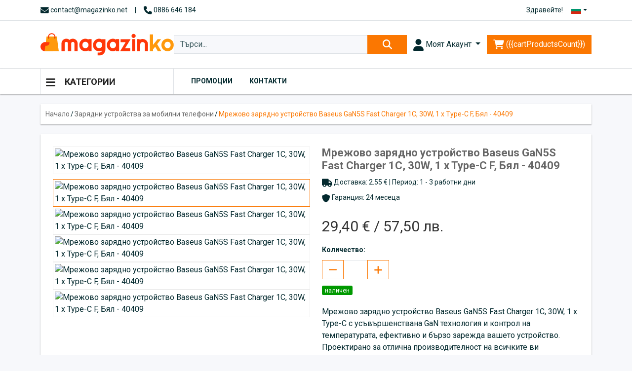

--- FILE ---
content_type: text/html; charset=UTF-8
request_url: https://magazinko.net/p/d/51280/Mrejovo-zarqdno-ustroistvo-Baseus-GaN5S-Fast-Charger-1C-30W-1-x-Type-C-F-Bql---40409
body_size: 25660
content:
<!doctype html>
<html lang="bg">

<head>
    <meta charset="UTF-8" />
    <title>Мрежово зарядно устройство Baseus GaN5S Fast Charger 1C, 30W, 1 x Type-C F, Бял - 40409 - Магазинко</title>
    <meta name="viewport" content="width=device-width, initial-scale=1" />

    <!-- pinterest verification -->
    <meta name="p:domain_verify" content="6e6ca45cd31b1a48b5eb6bcebf7fa9aa" />

    <meta name="description" content="Мрежово зарядно устройство Baseus GaN5S Fast Charger 1C, 30W, 1 x Type-C F, Бял - 40409. Мрежово зарядно устройство Baseus GaN5S Fast Charger 1C, 30W, 1 x Type-C с усъвършенствана GaN технология и контрол на температурата, ефективно и бързо зарежда вашето устройство. Проектирано за отлична производителност на всичките ви устройства, то предлага несравнима съвместимост на зареждане с лап... Магазинко - Твоят приятел при пазаруване" />

    <meta property="og:type" content="website">
<meta property="site_name" content="Магазинко">
<meta property="og:url" content="https://magazinko.net/p/d/51280/Mrejovo-zarqdno-ustroistvo-Baseus-GaN5S-Fast-Charger-1C-30W-1-x-Type-C-F-Bql---40409">
<meta property="og:description" content="Мрежово зарядно устройство Baseus GaN5S Fast Charger 1C, 30W, 1 x Type-C F, Бял - 40409. Мрежово зарядно устройство Baseus GaN5S Fast Charger 1C, 30W, 1 x Type-C с усъвършенствана GaN технология и контрол на температурата, ефективно и бързо зарежда вашето устройство. Проектирано за отлична производителност на всичките ви устройства, то предлага несравнима съвместимост на зареждане с лап... Магазинко - Твоят приятел при пазаруване">
<meta property="og:title" content="Мрежово зарядно устройство Baseus GaN5S Fast Charger 1C, 30W, 1 x Type-C F, Бял - 40409">
<meta property="og:image" content="https://commerciko.com/tmp/images/176018-1200-628-f.avif">
<meta property="og:image:width" content="1200">
<meta property="og:image:height" content="628">
<meta property="fb:app_id" content="1943186172431429">
 <meta name="twitter:card" content="summary">
<meta name="twitter:description" content="Мрежово зарядно устройство Baseus GaN5S Fast Charger 1C, 30W, 1 x Type-C F, Бял - 40409. Мрежово зарядно устройство Baseus GaN5S Fast Charger 1C, 30W, 1 x Type-C с усъвършенствана GaN технология и контрол на температурата, ефективно и бързо зарежда вашето устройство. Проектирано за отлична производителност на всичките ви устройства, то предлага несравнима съвместимост на зареждане с лап... Магазинко - Твоят приятел при пазаруване">
<meta name="twitter:title" content="Мрежово зарядно устройство Baseus GaN5S Fast Charger 1C, 30W, 1 x Type-C F, Бял - 40409">


    <!--Basic favicons-->
    <link rel="apple-touch-icon" sizes="180x180" href="/apple-touch-icon.png?v=5454" />
    <link rel="icon" type="image/png" sizes="32x32" href="/favicon-32x32.png?v=5454" />
    <link rel="icon" type="image/png" sizes="16x16" href="/favicon-16x16.png?v=5454" />

    
        <link rel="alternate" href="/en/p/d/51280/Mrejovo-zarqdno-ustroistvo-Baseus-GaN5S-Fast-Charger-1C-30W-1-x-Type-C-F-Bql---40409" hreflang="en" />
    

    <script type="importmap">
        {
            "imports": {
                "bootstrap": "/node_modules/bootstrap/dist/js/bootstrap.esm.min.js",
                "@popperjs/core": "/node_modules/@popperjs/core/dist/esm/popper.js",
                "vue": "/node_modules/vue/dist/vue.esm-browser.prod.js",
                "bootstrap-vue-next": "/node_modules/bootstrap-vue-next/dist/bootstrap-vue-next.mjs",
                "mitt": "/node_modules/mitt/dist/mitt.mjs",
                "moment": "/node_modules/moment/dist/moment.js"
            }
        }
    </script>

    
	<link rel="stylesheet" type="text/css" href="/assets/css/style.css?v=1767541829" />

    
    <script type="text/javascript" src="/node_modules/jquery/dist/jquery.min.js?v=1"></script>

    <script type="text/javascript" src="/node_modules/urijs/src/URI.min.js?v=1"></script>

    <script type="text/javascript" src="/node_modules/js-cookie/dist/js.cookie.js?v=1"></script>

    <script type="text/javascript" src="/assets/js/jquery.carouFredSel-6.2.1.js?v=1767541830"></script>

    <script type="text/javascript" src="/assets/js/public.js?v=1767541830"></script>

    <script type="module" src="/assets/vue/Header.mjs?v=1767541829"></script>

    <script type="module" src="/assets/vue/Footer.mjs?v=1767541829"></script>

    <script type="module" src="/assets/vue/ListProducts.mjs?v=1767541829"></script>

    <script type="module" src="/assets/vue/ProductsFilter.mjs?v=1767541830"></script>

    <script type="module" src="/assets/vue/ProductDetails.mjs?v=1767541829"></script>



    <script type="text/javascript">
        window.getParams = JSON.parse('{"id":"51280","urlName":"Mrejovo-zarqdno-ustroistvo-Baseus-GaN5S-Fast-Charger-1C-30W-1-x-Type-C-F-Bql---40409"}');
    </script>

    <script>
        window.fbAsyncInit = function () {
            FB.init({
                appId: '1943186172431429',
                cookie: true,
                xfbml: true,
                version: 'v20.0'
            });

            FB.AppEvents.logPageView();

        };

        (function (d, s, id) {
            var js, fjs = d.getElementsByTagName(s)[0];
            if (d.getElementById(id)) { return; }
            js = d.createElement(s); js.id = id;
            js.src = "https://connect.facebook.net/bg_BG/sdk.js";
            fjs.parentNode.insertBefore(js, fjs);
        }(document, 'script', 'facebook-jssdk'));
    </script>

    <!-- Google Tag Manager -->
    <script>(function (w, d, s, l, i) {
            w[l] = w[l] || []; w[l].push({
                'gtm.start':
                    new Date().getTime(), event: 'gtm.js'
            }); var f = d.getElementsByTagName(s)[0],
                j = d.createElement(s), dl = l != 'dataLayer' ? '&l=' + l : ''; j.async = true; j.src =
                    'https://www.googletagmanager.com/gtm.js?id=' + i + dl; f.parentNode.insertBefore(j, f);
        })(window, document, 'script', 'dataLayer', 'GTM-N79DH36B');</script>
    <!-- End Google Tag Manager -->

    <!-- recaptcha -->
    <script src="https://www.google.com/recaptcha/enterprise.js?render="></script>

    <!-- OpenReplay Tracking Code for magazinko.net -->
    <script>
        var initOpts = {
            projectKey: "qt1aUPdb7jMtuG6pQuv3",
            ingestPoint: "https://open-replay.perspecta.dev/ingest",
            defaultInputMode: 0,
            obscureTextNumbers: false,
            obscureTextEmails: true,
        };
        var startOpts = { userID: "" };
        (function (A, s, a, y, e, r) {
            r = window.OpenReplay = [e, r, y, [s - 1, e]];
            s = document.createElement('script'); s.src = A; s.async = !a;
            document.getElementsByTagName('head')[0].appendChild(s);
            r.start = function (v) { r.push([0]) };
            r.stop = function (v) { r.push([1]) };
            r.setUserID = function (id) { r.push([2, id]) };
            r.setUserAnonymousID = function (id) { r.push([3, id]) };
            r.setMetadata = function (k, v) { r.push([4, k, v]) };
            r.event = function (k, p, i) { r.push([5, k, p, i]) };
            r.issue = function (k, p) { r.push([6, k, p]) };
            r.isActive = function () { return false };
            r.getSessionToken = function () { };
        })("//static.openreplay.com/11.0.1/openreplay.js", 1, 0, initOpts, startOpts);
    </script>
</head>

<body class="page-products.details">
    <!-- Google Tag Manager (noscript) -->
    <noscript><iframe src="https://www.googletagmanager.com/ns.html?id=GTM-N79DH36B"
                height="0" width="0" style="display:none;visibility:hidden"></iframe></noscript>
    <!-- End Google Tag Manager (noscript) -->

    <header class="main-header" data-v-header>
    <div class="top-line">
        <div class="container d-flex justify-content-between">
            <div class="contacts-holder d-none d-md-flex align-items-center" hide-xs="">
                <a href="/cdn-cgi/l/email-protection#2b4844455f4a485f6b464a4c4a514245404405454e5f" class="" target="_blank">
                    <i class="fa fa-envelope"></i> <span class="__cf_email__" data-cfemail="3f5c50514b5e5c4b7f525e585e455651545011515a4b">[email&#160;protected]</span>
                </a>
                <span class="separator">|</span>
                <a href="tel:0886 646 184" class="" target="_blank">
                    <i class="fa fa-phone"></i>
                    0886 646 184
                </a>
            </div>
            <div class="right-side d-flex align-items-center">
                <div class="welcome-text">
                    
                            Здравейте!
                        
                </div>
                <div class="dropdown language-menu ms-2">
                    <button class="btn btn-sm dropdown-toggle d-flex align-items-center" type="button" id="languageDropdown" data-bs-toggle="dropdown" aria-expanded="false">
                        <img class="img-fluid img-flag" src="/node_modules/flag-icons/flags/4x3/bg.svg" alt="bg" />
                    </button>
                    <ul class="dropdown-menu" aria-labelledby="languageDropdown">
                        
                            <li>
                                <a class="dropdown-item" href="/en/p/d/51280/Mrejovo-zarqdno-ustroistvo-Baseus-GaN5S-Fast-Charger-1C-30W-1-x-Type-C-F-Bql---40409">
                                    <img class="img-fluid img-flag" src="/node_modules/flag-icons/flags/4x3/gb.svg" alt="English" />
                                    English
                                </a>
                            </li>
                        
                    </ul>
                </div>
            </div>
        </div>
    </div>
    <div class="header-content">
        <div class="container d-flex justify-content-between align-items-center">
            <div>
                <a href="/bg/" class="logo">
                    <img class="img-fluid" src="/assets/img/magazinko2.svg" alt="logo" />
                </a>
            </div>
            <div class="form-search-product-holder d-none d-md-block flex-grow-1">
                <form name="formSearchProduct" @submit="submitSearchProduct" novalidate>
                    <div class="form-group form-search-product d-flex">
                        <div class="input-group">
                            <input
                                   class="form-control"
                                   type="text"
                                   name="search"
                                   v-model="formSearchProductData.search"
                                   required=""
                                   placeholder="Търси..." />
                            <button type="submit" class="btn btn-primary">
                                <i class="fa fa-search"></i>
                            </button>
                        </div>
                    </div>
                </form>
            </div>
            <div class="user-menu-holder d-flex align-items-center" v-cloak="">
                <div class="dropdown user-menu">
                    <button class="btn dropdown-toggle" type="button" id="userMenuDropdown" data-bs-toggle="dropdown" aria-expanded="false">
                        <i class="fa fa-user"></i>
                        Моят Акаунт
                    </button>
                    <ul class="dropdown-menu" aria-labelledby="userMenuDropdown">
                        
                                <li><a class="dropdown-item" href="/bg/login">
                                        Вход
                                    </a></li>
                                <li><a class="dropdown-item" href="/bg/register">
                                        Регистрация
                                    </a></li>
                                <li><button class="dropdown-item btn-login-facebook" @click="loginWithFacebook()">
                                        Вход с Facebook
                                    </button></li>
                            
                    </ul>
                </div>
                <a class="btn btn-primary btn-cart d-none d-md-block" href="/bg/cart" data-bs-toggle="tooltip" data-bs-placement="top" data-bs-title="Към количката">
                    <i class="fa fa-shopping-cart"></i> ({{cartProductsCount}})
                </a>
            </div>
        </div>
    </div>
    <div class="bottom-line">
        <div class="container d-blck d-md-flex">
            <div class="btn-categories-holder">
                <button class="btn btn-categories" @click="toggleCategories()">
                    <i class="fa fa-bars"></i>
                    Категории
                </button>
                <div class="menu-categories-holder box-shadow-1" style="display: none;" v-show="showCategories">
                    <div class="list-categories">
                        
                            <div class="item">
                                <a class="item-title" href="/bg/p/c/15/Telefoni-i-Tableti">
                                    <i class="fa fa-mobile"></i>
                                    Телефони и Таблети
                                    <i class="fa fa-chevron-right"></i>
                                </a>
                                <div class="list-sub-categories row">
                                    
                                        <div class="item col-md-3">
                                            <a href="/bg/p/c/16/Mobilni-Telefoni" class="">Мобилни Телефони</a>
                                            
                                        </div>
                                    
                                        <div class="item col-md-3">
                                            <a href="/bg/p/c/20/Tableti" class="">Таблети</a>
                                            
                                        </div>
                                    
                                        <div class="item col-md-3">
                                            <a href="/bg/p/c/90/Portativni-govoriteli" class="">Портативни говорители</a>
                                            
                                        </div>
                                    
                                        <div class="item col-md-3">
                                            <a href="/bg/p/c/21/Smart-Chasovnici" class="">Смарт Часовници</a>
                                            
                                        </div>
                                    
                                        <div class="item col-md-3">
                                            <a href="/bg/p/c/18/Fitnes-Grivni" class="">Фитнес Гривни</a>
                                            
                                        </div>
                                    
                                        <div class="item col-md-3">
                                            <a href="/bg/p/c/556/VR-ochila" class="">VR очила</a>
                                            
                                        </div>
                                    
                                        <div class="item col-md-3">
                                            <a href="/bg/p/c/17/Aksesoari" class="">Аксесоари</a>
                                            
                                                <a href="/bg/p/c/77/Aksesoari-za-Tableti-i-Phablet" class="sub">Аксесоари за Таблети и Phablet</a>
                                                
                                            
                                                <a href="/bg/p/c/549/Selfi-stikove" class="sub">Селфи стикове</a>
                                                
                                            
                                                <a href="/bg/p/c/557/Stoiki-za-mobilni-telefoni" class="sub">Стойки за мобилни телефони</a>
                                                
                                            
                                                <a href="/bg/p/c/78/Vynshni-baterii" class="sub">Външни батерии</a>
                                                
                                            
                                                <a href="/bg/p/c/79/Kalyfi-za-mobilni-telefoni" class="sub">Калъфи за мобилни телефони</a>
                                                
                                            
                                                <a href="/bg/p/c/17/Aksesoari" class="sub">Виж още...</a>
                                                
                                            
                                        </div>
                                    
                                </div>
                            </div>
                        
                            <div class="item">
                                <a class="item-title" href="/bg/p/c/26/Kompiutri-i-Periferiq">
                                    <i class="fa fa-desktop"></i>
                                    Компютри и Периферия
                                    <i class="fa fa-chevron-right"></i>
                                </a>
                                <div class="list-sub-categories row">
                                    
                                        <div class="item col-md-3">
                                            <a href="/bg/p/c/27/Nastolni-kompiutri" class="">Настолни компютри</a>
                                            
                                        </div>
                                    
                                        <div class="item col-md-3">
                                            <a href="/bg/p/c/28/Laptopi" class="">Лаптопи</a>
                                            
                                        </div>
                                    
                                        <div class="item col-md-3">
                                            <a href="/bg/p/c/6729/LCD--LED-Monitori" class="">LCD & LED Монитори</a>
                                            
                                        </div>
                                    
                                        <div class="item col-md-3">
                                            <a href="/bg/p/c/89/Periferiq" class="">Периферия</a>
                                            
                                                <a href="/bg/p/c/542/USB-adapteri" class="sub">USB адаптери</a>
                                                
                                            
                                                <a href="/bg/p/c/563/Bluetooth-adapteri" class="sub">Bluetooth адаптери</a>
                                                
                                            
                                                <a href="/bg/p/c/562/Chetci-za-Karti" class="sub">Четци за Карти</a>
                                                
                                            
                                                <a href="/bg/p/c/561/Kutii-za-HDD" class="sub">Кутии за HDD</a>
                                                
                                            
                                                <a href="/bg/p/c/560/USB-hybove" class="sub">USB хъбове</a>
                                                
                                            
                                                <a href="/bg/p/c/89/Periferiq" class="sub">Виж още...</a>
                                                
                                            
                                        </div>
                                    
                                        <div class="item col-md-3">
                                            <a href="/bg/p/c/492/Printeri-i-Skeneri" class="">Принтери и Скенери</a>
                                            
                                                <a href="/bg/p/c/493/Mastileni-kaseti-za-printeri" class="sub">Мастилени касети за принтери</a>
                                                
                                            
                                        </div>
                                    
                                        <div class="item col-md-3">
                                            <a href="/bg/p/c/548/PC-komponenti" class="">PC компоненти</a>
                                            
                                                <a href="/bg/p/c/550/Zvukovi-karti" class="sub">Звукови карти</a>
                                                
                                            
                                                <a href="/bg/p/c/552/Ohladiteli-i-Ventilatori" class="sub">Охладители и Вентилатори</a>
                                                
                                            
                                                <a href="/bg/p/c/565/PCI-PCMCA-Karti" class="sub">PCI, PCMCA Карти</a>
                                                
                                            
                                                <a href="/bg/p/c/566/Pach-Paneli" class="sub">Пач Панели</a>
                                                
                                            
                                                <a href="/bg/p/c/568/IDE-SATA-PCI-prehodnici" class="sub">IDE, SATA, PCI преходници</a>
                                                
                                            
                                                <a href="/bg/p/c/548/PC-komponenti" class="sub">Виж още...</a>
                                                
                                            
                                        </div>
                                    
                                        <div class="item col-md-3">
                                            <a href="/bg/p/c/100/Zarqdni-ustroistva-za-laptop" class="">Зарядни устройства за лаптоп</a>
                                            
                                        </div>
                                    
                                        <div class="item col-md-3">
                                            <a href="/bg/p/c/101/Chanti-ranici-i-kalyfi-za-laptopi" class="">Чанти, раници и калъфи за лаптопи</a>
                                            
                                        </div>
                                    
                                        <div class="item col-md-3">
                                            <a href="/bg/p/c/102/Wireless--Sistemi-za-nabliudenie" class="">Wireless & Системи за наблюдение</a>
                                            
                                                <a href="/bg/p/c/534/Bezjichni-ruteri" class="sub">Безжични рутери</a>
                                                
                                            
                                                <a href="/bg/p/c/536/Tochka-za-dostyp" class="sub">Точка за достъп</a>
                                                
                                            
                                                <a href="/bg/p/c/537/3G4G-ustroistva" class="sub">3G/4G устройства</a>
                                                
                                            
                                                <a href="/bg/p/c/535/Suichove" class="sub">Суичове</a>
                                                
                                            
                                                <a href="/bg/p/c/538/Mrejovi-karti" class="sub">Мрежови карти</a>
                                                
                                            
                                                <a href="/bg/p/c/102/Wireless--Sistemi-za-nabliudenie" class="sub">Виж още...</a>
                                                
                                            
                                        </div>
                                    
                                        <div class="item col-md-3">
                                            <a href="/bg/p/c/6728/Kompiutyrni-biura" class="">Компютърни бюра</a>
                                            
                                        </div>
                                    
                                        <div class="item col-md-3">
                                            <a href="/bg/p/c/541/Geiming-stolove" class="">Гейминг столове</a>
                                            
                                        </div>
                                    
                                </div>
                            </div>
                        
                            <div class="item">
                                <a class="item-title" href="/bg/p/c/43/TV-Audio-Video-Gaming">
                                    <i class="fa fa-tv"></i>
                                    ТВ, Аудио, Видео, Gaming
                                    <i class="fa fa-chevron-right"></i>
                                </a>
                                <div class="list-sub-categories row">
                                    
                                        <div class="item col-md-3">
                                            <a href="/bg/p/c/559/MP3-Pleyri" class="">MP3 Плеъри</a>
                                            
                                        </div>
                                    
                                        <div class="item col-md-3">
                                            <a href="/bg/p/c/45/Televizori" class="">Телевизори</a>
                                            
                                        </div>
                                    
                                        <div class="item col-md-3">
                                            <a href="/bg/p/c/6731/Slushalki" class="">Слушалки</a>
                                            
                                        </div>
                                    
                                        <div class="item col-md-3">
                                            <a href="/bg/p/c/47/TV-aksesoari" class="">ТВ аксесоари</a>
                                            
                                                <a href="/bg/p/c/48/Kabeli" class="sub">Кабели</a>
                                                
                                            
                                                <a href="/bg/p/c/657/Distancionni" class="sub">Дистанционни</a>
                                                
                                            
                                                <a href="/bg/p/c/49/TV-stoiki" class="sub">ТВ стойки</a>
                                                
                                            
                                                <a href="/bg/p/c/271/TV-i-radio-anteni-za-doma" class="sub">TV и радио антени за дома</a>
                                                
                                            
                                                <a href="/bg/p/c/50/Drugi-TV-aksesoari" class="sub">Други ТВ аксесоари</a>
                                                
                                            
                                        </div>
                                    
                                        <div class="item col-md-3">
                                            <a href="/bg/p/c/106/Stoiki-postavki-i-tripodi" class="">Стойки, поставки и триподи</a>
                                            
                                        </div>
                                    
                                        <div class="item col-md-3">
                                            <a href="/bg/p/c/107/Sistemi-za-domashno-kino--Audio-Hi-Fi" class="">Системи за домашно кино & Аудио Hi-Fi</a>
                                            
                                                <a href="/bg/p/c/108/Mikrofoni-i-aksesoari" class="sub">Микрофони и аксесоари</a>
                                                
                                            
                                                <a href="/bg/p/c/109/Audio-sistemi" class="sub">Аудио системи</a>
                                                
                                            
                                                <a href="/bg/p/c/110/Govoriteli" class="sub">Говорители</a>
                                                
                                            
                                                <a href="/bg/p/c/514/Karaoke-koloni" class="sub">Караоке колони</a>
                                                
                                            
                                                <a href="/bg/p/c/675/Usilvateli-pultove-mikseri" class="sub">Усилватели, пултове, миксери</a>
                                                
                                            
                                        </div>
                                    
                                        <div class="item col-md-3">
                                            <a href="/bg/p/c/46/Konzoli" class="">Конзоли</a>
                                            
                                        </div>
                                    
                                        <div class="item col-md-3">
                                            <a href="/bg/p/c/44/Igri" class="">Игри</a>
                                            
                                                <a href="/bg/p/c/571/Djoistici" class="sub">Джойстици</a>
                                                
                                            
                                        </div>
                                    
                                        <div class="item col-md-3">
                                            <a href="/bg/p/c/665/Videokameri--Aksesoari" class="">Видеокамери & Аксесоари</a>
                                            
                                                <a href="/bg/p/c/666/Sportni-videokameri" class="sub">Спортни видеокамери</a>
                                                
                                            
                                        </div>
                                    
                                        <div class="item col-md-3">
                                            <a href="/bg/p/c/678/TV-boks-dekoderi-DU" class="">ТВ бокс, декодери, ДУ</a>
                                            
                                        </div>
                                    
                                </div>
                            </div>
                        
                            <div class="item">
                                <a class="item-title" href="/bg/p/c/29/Bitova-tehnika">
                                    <i class="fa fa-home"></i>
                                    Битова техника
                                    <i class="fa fa-chevron-right"></i>
                                </a>
                                <div class="list-sub-categories row">
                                    
                                        <div class="item col-md-3">
                                            <a href="/bg/p/c/486/Boileri" class="">Бойлери</a>
                                            
                                                <a href="/bg/p/c/487/Vertikalni-boileri" class="sub">Вертикални бойлери</a>
                                                
                                            
                                                <a href="/bg/p/c/490/Horizontalni-boileri" class="sub">Хоризонтални бойлери</a>
                                                
                                            
                                                <a href="/bg/p/c/489/Protochni-boileri" class="sub">Проточни бойлери</a>
                                                
                                            
                                                <a href="/bg/p/c/488/Boileri-nad-mivki" class="sub">Бойлери над мивки</a>
                                                
                                            
                                                <a href="/bg/p/c/491/Boileri-pod-mivki" class="sub">Бойлери под мивки</a>
                                                
                                            
                                        </div>
                                    
                                        <div class="item col-md-3">
                                            <a href="/bg/p/c/30/Gotvarski-uredi" class="">Готварски уреди</a>
                                            
                                                <a href="/bg/p/c/531/Uredi-za-vakuumirane" class="sub">Уреди за вакуумиране</a>
                                                
                                            
                                                <a href="/bg/p/c/34/Fritiurnici" class="sub">Фритюрници</a>
                                                
                                            
                                                <a href="/bg/p/c/36/Kuhnenski-roboti" class="sub">Кухненски роботи</a>
                                                
                                            
                                                <a href="/bg/p/c/37/Pasatori-blenderi-i-chopyri" class="sub">Пасатори, блендери и чопъри</a>
                                                
                                            
                                                <a href="/bg/p/c/38/Gotvarski-pechki" class="sub">Готварски печки</a>
                                                
                                            
                                                <a href="/bg/p/c/30/Gotvarski-uredi" class="sub">Виж още...</a>
                                                
                                            
                                        </div>
                                    
                                        <div class="item col-md-3">
                                            <a href="/bg/p/c/31/Domakinska-tehnika" class="">Домакинска техника</a>
                                            
                                                <a href="/bg/p/c/455/Prahosmukachki" class="sub">Прахосмукачки</a>
                                                
                                            
                                                <a href="/bg/p/c/461/Hladilnici" class="sub">Хладилници</a>
                                                
                                            
                                                <a href="/bg/p/c/626/Frizeri" class="sub">Фризери</a>
                                                
                                            
                                                <a href="/bg/p/c/453/Peralni-i-sushilni" class="sub">Перални и сушилни</a>
                                                
                                            
                                                <a href="/bg/p/c/545/Parochistachki" class="sub">Парочистачки</a>
                                                
                                            
                                                <a href="/bg/p/c/31/Domakinska-tehnika" class="sub">Виж още...</a>
                                                
                                            
                                        </div>
                                    
                                        <div class="item col-md-3">
                                            <a href="/bg/p/c/614/Klimatici" class="">Климатици</a>
                                            
                                        </div>
                                    
                                        <div class="item col-md-3">
                                            <a href="/bg/p/c/32/Otoplitelni-uredi" class="">Отоплителни уреди</a>
                                            
                                                <a href="/bg/p/c/477/Ventilatorni-pechki" class="sub">Вентилаторни печки</a>
                                                
                                            
                                                <a href="/bg/p/c/478/Elektricheski-kamini" class="sub">Електрически камини</a>
                                                
                                            
                                                <a href="/bg/p/c/479/Masleni-radiatori" class="sub">Маслени радиатори</a>
                                                
                                            
                                                <a href="/bg/p/c/480/Konvektori" class="sub">Конвектори</a>
                                                
                                            
                                                <a href="/bg/p/c/481/Kvarcovi-pechki" class="sub">Кварцови печки</a>
                                                
                                            
                                                <a href="/bg/p/c/32/Otoplitelni-uredi" class="sub">Виж още...</a>
                                                
                                            
                                        </div>
                                    
                                        <div class="item col-md-3">
                                            <a href="/bg/p/c/33/Uredi-za-krasota" class="">Уреди за красота</a>
                                            
                                        </div>
                                    
                                        <div class="item col-md-3">
                                            <a href="/bg/p/c/87/Zarqdni-za-akumulatori" class="">Зарядни за акумулатори</a>
                                            
                                        </div>
                                    
                                        <div class="item col-md-3">
                                            <a href="/bg/p/c/88/Invertori-konvertori-i-stabilizatori" class="">Инвертори, конвертори и стабилизатори</a>
                                            
                                        </div>
                                    
                                        <div class="item col-md-3">
                                            <a href="/bg/p/c/267/Uredi-za-doma" class="">Уреди за дома</a>
                                            
                                                <a href="/bg/p/c/268/Kalkulatori-i-kantari" class="sub">Калкулатори и кантари</a>
                                                
                                            
                                                <a href="/bg/p/c/269/Chasovnici-i-Meteostancii" class="sub">Часовници и Метеостанции</a>
                                                
                                            
                                                <a href="/bg/p/c/270/Zvynci-i-sireni" class="sub">Звънци и сирени</a>
                                                
                                            
                                                <a href="/bg/p/c/484/Dispensyri" class="sub">Диспенсъри</a>
                                                
                                            
                                                <a href="/bg/p/c/485/Elektricheski-odeqla-i-vyzglavnici" class="sub">Електрически одеяла и възглавници</a>
                                                
                                            
                                                <a href="/bg/p/c/267/Uredi-za-doma" class="sub">Виж още...</a>
                                                
                                            
                                        </div>
                                    
                                        <div class="item col-md-3">
                                            <a href="/bg/p/c/266/Druga-bitova-tehnika" class="">Друга битова техника</a>
                                            
                                        </div>
                                    
                                        <div class="item col-md-3">
                                            <a href="/bg/p/c/647/Smart-home" class="">Smart home</a>
                                            
                                                <a href="/bg/p/c/651/Senzori" class="sub">Сензори</a>
                                                
                                            
                                                <a href="/bg/p/c/6725/Kliuchove" class="sub">Ключове</a>
                                                
                                            
                                                <a href="/bg/p/c/6723/Kontakti" class="sub">Контакти</a>
                                                
                                            
                                                <a href="/bg/p/c/650/Prevkliuchvateli" class="sub">Превключватели</a>
                                                
                                            
                                                <a href="/bg/p/c/676/Taimeri-upravlqemi-kontakti-energomeri" class="sub">Таймери, управляеми контакти, енергомери</a>
                                                
                                            
                                                <a href="/bg/p/c/647/Smart-home" class="sub">Виж още...</a>
                                                
                                            
                                        </div>
                                    
                                        <div class="item col-md-3">
                                            <a href="/bg/p/c/677/Pompi-smesiteli-dregeri" class="">Помпи, смесители, дрегери</a>
                                            
                                        </div>
                                    
                                </div>
                            </div>
                        
                            <div class="item">
                                <a class="item-title" href="/bg/p/c/1/Moda">
                                    <i class="fa fa-user"></i>
                                    Мода
                                    <i class="fa fa-chevron-right"></i>
                                </a>
                                <div class="list-sub-categories row">
                                    
                                        <div class="item col-md-3">
                                            <a href="/bg/p/c/6/Damski-drehi" class="">Дамски дрехи</a>
                                            
                                                <a href="/bg/p/c/382/Damski-sportni-biustieta" class="sub">Дамски спортни бюстиета</a>
                                                
                                            
                                                <a href="/bg/p/c/380/Damski-chorapi" class="sub">Дамски чорапи</a>
                                                
                                            
                                                <a href="/bg/p/c/11/Damski-teniski" class="sub">Дамски тениски</a>
                                                
                                            
                                                <a href="/bg/p/c/290/Damski-potnici" class="sub">Дамски потници</a>
                                                
                                            
                                                <a href="/bg/p/c/402/Tuniki" class="sub">Туники</a>
                                                
                                            
                                                <a href="/bg/p/c/6/Damski-drehi" class="sub">Виж още...</a>
                                                
                                            
                                        </div>
                                    
                                        <div class="item col-md-3">
                                            <a href="/bg/p/c/4/Damski-obuvki" class="">Дамски обувки</a>
                                            
                                                <a href="/bg/p/c/356/Damski-turisticheski-obuvki" class="sub">Дамски туристически обувки</a>
                                                
                                            
                                                <a href="/bg/p/c/383/Damski-sportni-obuvki" class="sub">Дамски спортни обувки</a>
                                                
                                            
                                                <a href="/bg/p/c/384/Damski-shpaikove" class="sub">Дамски шпайкове</a>
                                                
                                            
                                                <a href="/bg/p/c/386/Damski-balerinki" class="sub">Дамски балеринки</a>
                                                
                                            
                                                <a href="/bg/p/c/22/Obuvki-za-jeni" class="sub">Oбувки за жени</a>
                                                
                                            
                                                <a href="/bg/p/c/4/Damski-obuvki" class="sub">Виж още...</a>
                                                
                                            
                                        </div>
                                    
                                        <div class="item col-md-3">
                                            <a href="/bg/p/c/51/Damski-aksesoari" class="">Дамски аксесоари</a>
                                            
                                                <a href="/bg/p/c/52/Damski-chanti" class="sub">Дамски чанти</a>
                                                
                                            
                                                <a href="/bg/p/c/56/Damski-bijuta" class="sub">Дамски бижута</a>
                                                
                                            
                                                <a href="/bg/p/c/615/Damski-plajni-kyrpi" class="sub">Дамски плажни кърпи</a>
                                                
                                            
                                                <a href="/bg/p/c/305/Damski-rykavici" class="sub">Дамски ръкавици</a>
                                                
                                            
                                                <a href="/bg/p/c/308/Damski-shapki" class="sub">Дамски шапки</a>
                                                
                                            
                                                <a href="/bg/p/c/51/Damski-aksesoari" class="sub">Виж още...</a>
                                                
                                            
                                        </div>
                                    
                                        <div class="item col-md-3">
                                            <a href="/bg/p/c/5/Myjki-drehi" class="">Мъжки дрехи</a>
                                            
                                                <a href="/bg/p/c/7/Myjki-rizi" class="sub">Мъжки ризи</a>
                                                
                                            
                                                <a href="/bg/p/c/8/Myjki-dynki" class="sub">Мъжки дънки</a>
                                                
                                            
                                                <a href="/bg/p/c/9/Myjki-teniski" class="sub">Мъжки тениски</a>
                                                
                                            
                                                <a href="/bg/p/c/10/Myjki-bluzi" class="sub">Мъжки блузи</a>
                                                
                                            
                                                <a href="/bg/p/c/275/Myjki-qketa-i-eleci" class="sub">Мъжки якета и елеци</a>
                                                
                                            
                                                <a href="/bg/p/c/5/Myjki-drehi" class="sub">Виж още...</a>
                                                
                                            
                                        </div>
                                    
                                        <div class="item col-md-3">
                                            <a href="/bg/p/c/2/Myjki-obuvki" class="">Мъжки обувки</a>
                                            
                                                <a href="/bg/p/c/294/Myjki-aksesoari-za-obuvki" class="sub">Мъжки аксесоари за обувки</a>
                                                
                                            
                                                <a href="/bg/p/c/297/Myjki-djapanki" class="sub">Мъжки джапанки</a>
                                                
                                            
                                                <a href="/bg/p/c/652/Myjki-chehli" class="sub">Мъжки чехли</a>
                                                
                                            
                                                <a href="/bg/p/c/309/Myjki-maratonki-i-kecove" class="sub">Мъжки маратонки и кецове</a>
                                                
                                            
                                                <a href="/bg/p/c/314/Myjki-boti-i-botushi" class="sub">Мъжки боти и ботуши</a>
                                                
                                            
                                                <a href="/bg/p/c/2/Myjki-obuvki" class="sub">Виж още...</a>
                                                
                                            
                                        </div>
                                    
                                        <div class="item col-md-3">
                                            <a href="/bg/p/c/285/Myjki-aksesoari" class="">Мъжки аксесоари</a>
                                            
                                                <a href="/bg/p/c/286/Myjki-shapki" class="sub">Мъжки шапки</a>
                                                
                                            
                                                <a href="/bg/p/c/296/Myjki-sakove" class="sub">Мъжки сакове</a>
                                                
                                            
                                                <a href="/bg/p/c/616/Myjki-plajni-kyrpi" class="sub">Мъжки плажни кърпи</a>
                                                
                                            
                                                <a href="/bg/p/c/306/Myjki-shalove" class="sub">Мъжки шалове</a>
                                                
                                            
                                                <a href="/bg/p/c/307/Myjki-kolani" class="sub">Мъжки колани</a>
                                                
                                            
                                                <a href="/bg/p/c/285/Myjki-aksesoari" class="sub">Виж още...</a>
                                                
                                            
                                        </div>
                                    
                                        <div class="item col-md-3">
                                            <a href="/bg/p/c/277/Detski-drehi" class="">Детски дрехи</a>
                                            
                                                <a href="/bg/p/c/278/Detski-suichyri" class="sub">Детски суичъри</a>
                                                
                                            
                                                <a href="/bg/p/c/298/Detski-chorapi" class="sub">Детски чорапи</a>
                                                
                                            
                                                <a href="/bg/p/c/322/Detski-teniski" class="sub">Детски тениски</a>
                                                
                                            
                                                <a href="/bg/p/c/323/Detski-rokli" class="sub">Детски рокли</a>
                                                
                                            
                                                <a href="/bg/p/c/324/Detski-bluzi" class="sub">Детски блузи</a>
                                                
                                            
                                                <a href="/bg/p/c/277/Detski-drehi" class="sub">Виж още...</a>
                                                
                                            
                                        </div>
                                    
                                        <div class="item col-md-3">
                                            <a href="/bg/p/c/295/Detski-obuvki" class="">Детски обувки</a>
                                            
                                                <a href="/bg/p/c/299/Detski-sandali" class="sub">Детски сандали</a>
                                                
                                            
                                                <a href="/bg/p/c/300/Detski-djapanki" class="sub">Детски джапанки</a>
                                                
                                            
                                                <a href="/bg/p/c/659/Detski-chehli" class="sub">Детски чехли</a>
                                                
                                            
                                                <a href="/bg/p/c/336/Detski-maratonki-i-kecove" class="sub">Детски маратонки и кецове</a>
                                                
                                            
                                                <a href="/bg/p/c/337/Bebeshki-obuvki" class="sub">Бебешки обувки</a>
                                                
                                            
                                                <a href="/bg/p/c/295/Detski-obuvki" class="sub">Виж още...</a>
                                                
                                            
                                        </div>
                                    
                                        <div class="item col-md-3">
                                            <a href="/bg/p/c/362/Detski-aksesoari" class="">Детски аксесоари</a>
                                            
                                                <a href="/bg/p/c/363/Detski-neseseri" class="sub">Детски несесери</a>
                                                
                                            
                                                <a href="/bg/p/c/444/Detski-ochila" class="sub">Детски очила</a>
                                                
                                            
                                                <a href="/bg/p/c/445/Detski-chanti" class="sub">Детски чанти</a>
                                                
                                            
                                                <a href="/bg/p/c/446/Detski-shapki" class="sub">Детски шапки</a>
                                                
                                            
                                                <a href="/bg/p/c/637/Detski-rykavici" class="sub">Детски ръкавици</a>
                                                
                                            
                                                <a href="/bg/p/c/362/Detski-aksesoari" class="sub">Виж още...</a>
                                                
                                            
                                        </div>
                                    
                                        <div class="item col-md-3">
                                            <a href="/bg/p/c/339/Bebeshki-drehi" class="">Бебешки дрехи</a>
                                            
                                        </div>
                                    
                                        <div class="item col-md-3">
                                            <a href="/bg/p/c/3/Chasovnici" class="">Часовници</a>
                                            
                                                <a href="/bg/p/c/399/Myjki-chasovnici" class="sub">Мъжки часовници</a>
                                                
                                            
                                                <a href="/bg/p/c/400/Damski-chasovnici" class="sub">Дамски часовници</a>
                                                
                                            
                                        </div>
                                    
                                </div>
                            </div>
                        
                            <div class="item">
                                <a class="item-title" href="/bg/p/c/503/Zdrave-i-krasota">
                                    <i class="fa fa-shopping-bag"></i>
                                    Здраве и красота
                                    <i class="fa fa-chevron-right"></i>
                                </a>
                                <div class="list-sub-categories row">
                                    
                                        <div class="item col-md-3">
                                            <a href="/bg/p/c/504/Mashi-i-presi" class="">Маши и преси</a>
                                            
                                        </div>
                                    
                                        <div class="item col-md-3">
                                            <a href="/bg/p/c/505/Masajori" class="">Масажори</a>
                                            
                                        </div>
                                    
                                        <div class="item col-md-3">
                                            <a href="/bg/p/c/627/Termometri" class="">Термометри</a>
                                            
                                        </div>
                                    
                                        <div class="item col-md-3">
                                            <a href="/bg/p/c/530/Trimeri" class="">Тримери</a>
                                            
                                        </div>
                                    
                                        <div class="item col-md-3">
                                            <a href="/bg/p/c/529/Pilingi-za-drehi" class="">Пилинги за дрехи</a>
                                            
                                        </div>
                                    
                                        <div class="item col-md-3">
                                            <a href="/bg/p/c/506/Mashinki-za-podstrigvane-i-brysnene" class="">Машинки за подстригване и бръснене</a>
                                            
                                        </div>
                                    
                                        <div class="item col-md-3">
                                            <a href="/bg/p/c/507/Aparati-za-izmervane-na-kryvno-nalqgane" class="">Апарати за измерване на кръвно налягане</a>
                                            
                                        </div>
                                    
                                        <div class="item col-md-3">
                                            <a href="/bg/p/c/508/Epilatori" class="">Епилатори</a>
                                            
                                        </div>
                                    
                                        <div class="item col-md-3">
                                            <a href="/bg/p/c/509/Ustna-higiena" class="">Устна хигиена</a>
                                            
                                                <a href="/bg/p/c/513/Klasicheski-chetki-za-zybi" class="sub">Класически четки за зъби</a>
                                                
                                            
                                                <a href="/bg/p/c/521/Elektricheski-chetki-za-zybi" class="sub">Електрически четки за зъби</a>
                                                
                                            
                                        </div>
                                    
                                        <div class="item col-md-3">
                                            <a href="/bg/p/c/511/Seshoari" class="">Сешоари</a>
                                            
                                        </div>
                                    
                                        <div class="item col-md-3">
                                            <a href="/bg/p/c/512/Inhalatori" class="">Инхалатори</a>
                                            
                                        </div>
                                    
                                        <div class="item col-md-3">
                                            <a href="/bg/p/c/628/Elektricheski-chetki-za-kosa" class="">Електрически четки за коса</a>
                                            
                                        </div>
                                    
                                        <div class="item col-md-3">
                                            <a href="/bg/p/c/510/Drugi-uredi-za-krasota" class="">Други уреди за красота</a>
                                            
                                        </div>
                                    
                                </div>
                            </div>
                        
                            <div class="item">
                                <a class="item-title" href="/bg/p/c/342/Dom-Gradina--Petshop">
                                    <i class="fa fa-bed"></i>
                                    Дом, Градина & Petshop
                                    <i class="fa fa-chevron-right"></i>
                                </a>
                                <div class="list-sub-categories row">
                                    
                                        <div class="item col-md-3">
                                            <a href="/bg/p/c/515/Parti-dekoracii" class="">Парти декорации</a>
                                            
                                                <a href="/bg/p/c/6735/Despicable-Me-Minionite" class="sub">Despicable Me (Миньоните)</a>
                                                
                                            
                                                <a href="/bg/p/c/6733/Frozen-Zamryznaloto-kralstvo" class="sub">Frozen (Замръзналото кралство)</a>
                                                
                                            
                                                <a href="/bg/p/c/707/Baloni" class="sub">Балони</a>
                                                
                                            
                                                <a href="/bg/p/c/708/Sydove-za-parti" class="sub">Съдове за парти</a>
                                                
                                            
                                                <a href="/bg/p/c/709/Parti-aksesoari" class="sub">Парти аксесоари</a>
                                                
                                            
                                                <a href="/bg/p/c/515/Parti-dekoracii" class="sub">Виж още...</a>
                                                
                                            
                                        </div>
                                    
                                        <div class="item col-md-3">
                                            <a href="/bg/p/c/696/Smart-home" class="">Smart home</a>
                                            
                                                <a href="/bg/p/c/697/Senzori" class="sub">Сензори</a>
                                                
                                            
                                                <a href="/bg/p/c/698/Koordinatori-i-ruteri" class="sub">Координатори и рутери</a>
                                                
                                            
                                                <a href="/bg/p/c/699/Kliuchove" class="sub">Ключове</a>
                                                
                                            
                                                <a href="/bg/p/c/700/Kontakti" class="sub">Контакти</a>
                                                
                                            
                                        </div>
                                    
                                        <div class="item col-md-3">
                                            <a href="/bg/p/c/494/Gotvene-i-servirane" class="">Готвене и сервиране</a>
                                            
                                                <a href="/bg/p/c/495/Sydove-za-gotvene" class="sub">Съдове за готвене</a>
                                                
                                            
                                                <a href="/bg/p/c/502/Kuhnenski-pribori" class="sub">Кухненски прибори</a>
                                                
                                            
                                        </div>
                                    
                                        <div class="item col-md-3">
                                            <a href="/bg/p/c/523/Gradinski-mebeli" class="">Градински мебели</a>
                                            
                                                <a href="/bg/p/c/524/Barbekiu-i-aksesoari" class="sub">Барбекю и аксесоари</a>
                                                
                                            
                                                <a href="/bg/p/c/668/Saksii-i-cvetarnici" class="sub">Саксии и цветарници</a>
                                                
                                            
                                        </div>
                                    
                                        <div class="item col-md-3">
                                            <a href="/bg/p/c/574/Gradinska-tehnika" class="">Градинска техника</a>
                                            
                                                <a href="/bg/p/c/576/Trimeri-za-treva" class="sub">Тримери за трева</a>
                                                
                                            
                                                <a href="/bg/p/c/612/Motorni-rezachki" class="sub">Моторни резачки</a>
                                                
                                            
                                                <a href="/bg/p/c/590/Dush-gradinski" class="sub">Душ градински</a>
                                                
                                            
                                                <a href="/bg/p/c/596/Kosi" class="sub">Коси</a>
                                                
                                            
                                                <a href="/bg/p/c/595/Pryskachki" class="sub">Пръскачки</a>
                                                
                                            
                                                <a href="/bg/p/c/574/Gradinska-tehnika" class="sub">Виж още...</a>
                                                
                                            
                                        </div>
                                    
                                        <div class="item col-md-3">
                                            <a href="/bg/p/c/352/Domashen-tekstil" class="">Домашен текстил</a>
                                            
                                                <a href="/bg/p/c/353/Spalno-belio" class="sub">Спално бельо</a>
                                                
                                            
                                                <a href="/bg/p/c/354/Halati-za-banq" class="sub">Халати за баня</a>
                                                
                                            
                                                <a href="/bg/p/c/355/Havlii-za-banq" class="sub">Хавлии за баня</a>
                                                
                                            
                                        </div>
                                    
                                        <div class="item col-md-3">
                                            <a href="/bg/p/c/343/Drugo-za-doma" class="">Друго за дома</a>
                                            
                                        </div>
                                    
                                        <div class="item col-md-3">
                                            <a href="/bg/p/c/351/Idei-za-podaryci" class="">Идеи за подаръци</a>
                                            
                                        </div>
                                    
                                        <div class="item col-md-3">
                                            <a href="/bg/p/c/631/Pochistvane-i-poddryjka" class="">Почистване и поддръжка</a>
                                            
                                                <a href="/bg/p/c/632/Metli-chetki-i-mopove" class="sub">Метли, четки и мопове</a>
                                                
                                            
                                        </div>
                                    
                                </div>
                            </div>
                        
                            <div class="item">
                                <a class="item-title" href="/bg/p/c/57/Igrachki--Detski-artikuli">
                                    <i class="fa fa-child"></i>
                                    Играчки & Детски артикули
                                    <i class="fa fa-chevron-right"></i>
                                </a>
                                <div class="list-sub-categories row">
                                    
                                        <div class="item col-md-3">
                                            <a href="/bg/p/c/396/Bebeshki-hrani-i-aksesoari" class="">Бебешки храни и аксесоари</a>
                                            
                                                <a href="/bg/p/c/397/Bebeshki-hrani" class="sub">Бебешки храни</a>
                                                
                                            
                                                <a href="/bg/p/c/398/Shisheta-zalygalki-i-aksesoari-za-hranene" class="sub">Шишета, залъгалки и аксесоари за хранене</a>
                                                
                                            
                                                <a href="/bg/p/c/435/Detski-chashi" class="sub">Детски чаши</a>
                                                
                                            
                                                <a href="/bg/p/c/436/Povivalnici" class="sub">Повивалници</a>
                                                
                                            
                                                <a href="/bg/p/c/437/Detski-pribori-za-hranene" class="sub">Детски прибори за хранене</a>
                                                
                                            
                                                <a href="/bg/p/c/396/Bebeshki-hrani-i-aksesoari" class="sub">Виж още...</a>
                                                
                                            
                                        </div>
                                    
                                        <div class="item col-md-3">
                                            <a href="/bg/p/c/6730/Dronove-i-aksesoari" class="">Дронове и аксесоари</a>
                                            
                                        </div>
                                    
                                        <div class="item col-md-3">
                                            <a href="/bg/p/c/58/Igri-i-igrachki" class="">Игри и играчки</a>
                                            
                                                <a href="/bg/p/c/62/Konstruktori" class="sub">Конструктори</a>
                                                
                                            
                                                <a href="/bg/p/c/63/Obrazovatelni-i-kreativni-igri" class="sub">Образователни и креативни игри</a>
                                                
                                            
                                                <a href="/bg/p/c/64/Koli-i-prevozni-sredstva-za-deca" class="sub">Коли и превозни средства за деца</a>
                                                
                                            
                                                <a href="/bg/p/c/65/Bebeshki-igrachki" class="sub">Бебешки играчки</a>
                                                
                                            
                                                <a href="/bg/p/c/66/Detski-kuhni-i-aksesoari" class="sub">Детски кухни и аксесоари</a>
                                                
                                            
                                                <a href="/bg/p/c/58/Igri-i-igrachki" class="sub">Виж още...</a>
                                                
                                            
                                        </div>
                                    
                                        <div class="item col-md-3">
                                            <a href="/bg/p/c/60/Igra-na-otkrito" class="">Игра на открито</a>
                                            
                                                <a href="/bg/p/c/424/Aksesoari-za-velosipedi-i-trotinetki" class="sub">Аксесоари за велосипеди и тротинетки</a>
                                                
                                            
                                                <a href="/bg/p/c/425/Elektricheski-trotinetki" class="sub">Електрически тротинетки</a>
                                                
                                            
                                                <a href="/bg/p/c/426/Balansirasti-kolela" class="sub">Балансиращи колела</a>
                                                
                                            
                                                <a href="/bg/p/c/427/Detski-velosipedi" class="sub">Детски велосипеди</a>
                                                
                                            
                                                <a href="/bg/p/c/428/Prohodilki" class="sub">Проходилки</a>
                                                
                                            
                                                <a href="/bg/p/c/60/Igra-na-otkrito" class="sub">Виж още...</a>
                                                
                                            
                                        </div>
                                    
                                        <div class="item col-md-3">
                                            <a href="/bg/p/c/406/Bebeshki-kolichki" class="">Бебешки колички</a>
                                            
                                        </div>
                                    
                                        <div class="item col-md-3">
                                            <a href="/bg/p/c/59/Za-detskata-staq" class="">За детската стая</a>
                                            
                                                <a href="/bg/p/c/70/Masi-za-povivane" class="sub">Маси за повиване</a>
                                                
                                            
                                                <a href="/bg/p/c/73/Liulki-i-hamaci-za-deca" class="sub">Люлки и хамаци за деца</a>
                                                
                                            
                                                <a href="/bg/p/c/75/Odeqla-za-bebeta" class="sub">Одеяла за бебета</a>
                                                
                                            
                                                <a href="/bg/p/c/76/Mebeli-za-detska-staq" class="sub">Мебели за детска стая</a>
                                                
                                            
                                                <a href="/bg/p/c/413/Detski-vyzglavnici" class="sub">Детски възглавници</a>
                                                
                                            
                                                <a href="/bg/p/c/59/Za-detskata-staq" class="sub">Виж още...</a>
                                                
                                            
                                        </div>
                                    
                                        <div class="item col-md-3">
                                            <a href="/bg/p/c/408/Koshcheta-za-kola" class="">Кошчета за кола</a>
                                            
                                        </div>
                                    
                                        <div class="item col-md-3">
                                            <a href="/bg/p/c/61/Drugi-igrachki--Detski-artikuli" class="">Други играчки & Детски артикули</a>
                                            
                                        </div>
                                    
                                        <div class="item col-md-3">
                                            <a href="/bg/p/c/407/Detski-i-bebeshki-stolcheta" class="">Детски и бебешки столчета</a>
                                            
                                        </div>
                                    
                                        <div class="item col-md-3">
                                            <a href="/bg/p/c/679/RC-modeli" class="">RC модели</a>
                                            
                                                <a href="/bg/p/c/681/Radio-Upravleniq" class="sub">Радио Управления</a>
                                                
                                            
                                                <a href="/bg/p/c/680/Chasti-i-Aksesoari" class="sub">Части и Аксесоари</a>
                                                
                                            
                                        </div>
                                    
                                </div>
                            </div>
                        
                            <div class="item">
                                <a class="item-title" href="/bg/p/c/360/Sport--Svobodno-vreme">
                                    <i class="fa fa-person-walking"></i>
                                    Спорт & Свободно време
                                    <i class="fa fa-chevron-right"></i>
                                </a>
                                <div class="list-sub-categories row">
                                    
                                        <div class="item col-md-3">
                                            <a href="/bg/p/c/516/Kymping-artikuli" class="">Къмпинг артикули</a>
                                            
                                                <a href="/bg/p/c/517/Hladilni-chanti" class="sub">Хладилни чанти</a>
                                                
                                            
                                        </div>
                                    
                                        <div class="item col-md-3">
                                            <a href="/bg/p/c/518/Kufari-i-pytni-chanti" class="">Куфари и пътни чанти</a>
                                            
                                        </div>
                                    
                                        <div class="item col-md-3">
                                            <a href="/bg/p/c/366/Sportni-topki" class="">Спортни топки</a>
                                            
                                                <a href="/bg/p/c/375/Voleibolni-topki" class="sub">Волейболни топки</a>
                                                
                                            
                                                <a href="/bg/p/c/376/Basketbolni-topki" class="sub">Баскетболни топки</a>
                                                
                                            
                                                <a href="/bg/p/c/390/Futbolni-topki" class="sub">Футболни топки</a>
                                                
                                            
                                        </div>
                                    
                                        <div class="item col-md-3">
                                            <a href="/bg/p/c/374/Oborudvane--Uredi" class="">Оборудване / Уреди</a>
                                            
                                        </div>
                                    
                                        <div class="item col-md-3">
                                            <a href="/bg/p/c/361/Sportni-aksesoari" class="">Спортни аксесоари</a>
                                            
                                                <a href="/bg/p/c/365/Sportni-protektori-za-tqlo" class="sub">Спортни протектори за тяло</a>
                                                
                                            
                                                <a href="/bg/p/c/368/Rykavici-za-fitnes" class="sub">Ръкавици за фитнес</a>
                                                
                                            
                                                <a href="/bg/p/c/371/Ochila-za-pluvane" class="sub">Очила за плуване</a>
                                                
                                            
                                                <a href="/bg/p/c/372/Shapki-za-pluvane" class="sub">Шапки за плуване</a>
                                                
                                            
                                                <a href="/bg/p/c/373/Sportna-medicina" class="sub">Спортна медицина</a>
                                                
                                            
                                                <a href="/bg/p/c/361/Sportni-aksesoari" class="sub">Виж още...</a>
                                                
                                            
                                        </div>
                                    
                                        <div class="item col-md-3">
                                            <a href="/bg/p/c/642/Fitnes-i-hranitelni-dobavki" class="">Фитнес и хранителни добавки</a>
                                            
                                                <a href="/bg/p/c/643/Fitnes-aksesoari" class="sub">Фитнес аксесоари</a>
                                                
                                            
                                        </div>
                                    
                                </div>
                            </div>
                        
                            <div class="item">
                                <a class="item-title" href="/bg/p/c/248/Avtomobili-i-Motocikleti">
                                    <i class="fa fa-car"></i>
                                    Автомобили и Мотоциклети
                                    <i class="fa fa-chevron-right"></i>
                                </a>
                                <div class="list-sub-categories row">
                                    
                                        <div class="item col-md-3">
                                            <a href="/bg/p/c/256/Avto-buksi" class="">Авто букси</a>
                                            
                                        </div>
                                    
                                        <div class="item col-md-3">
                                            <a href="/bg/p/c/257/Avto-kabeli-s-buksi" class="">Авто кабели с букси</a>
                                            
                                        </div>
                                    
                                        <div class="item col-md-3">
                                            <a href="/bg/p/c/262/Avto-anteni" class="">Авто антени</a>
                                            
                                        </div>
                                    
                                        <div class="item col-md-3">
                                            <a href="/bg/p/c/394/Poddryjka-i-avtokozmetika" class="">Поддръжка и автокозметика</a>
                                            
                                                <a href="/bg/p/c/395/Aromatizatori-za-avtomobil" class="sub">Ароматизатори за автомобил</a>
                                                
                                            
                                                <a href="/bg/p/c/579/Krikove-i-podemnici" class="sub">Крикове и подемници</a>
                                                
                                            
                                                <a href="/bg/p/c/580/Avto-instrumenti" class="sub">Авто инструменти</a>
                                                
                                            
                                                <a href="/bg/p/c/607/Vodostruiki" class="sub">Водоструйки</a>
                                                
                                            
                                        </div>
                                    
                                        <div class="item col-md-3">
                                            <a href="/bg/p/c/567/Avto-pleyri-transmiteri-blutuud" class="">Авто плеъри, трансмитери, блутууд</a>
                                            
                                        </div>
                                    
                                        <div class="item col-md-3">
                                            <a href="/bg/p/c/249/Avto-lampi" class="">Авто лампи</a>
                                            
                                                <a href="/bg/p/c/258/Avto-lampi-12V" class="sub">Авто лампи 12V</a>
                                                
                                            
                                                <a href="/bg/p/c/259/Avto-lampi-s-najejaema-jichka" class="sub">Авто лампи с нажежаема жичка</a>
                                                
                                            
                                                <a href="/bg/p/c/260/Avto-lampi-24V" class="sub">Авто лампи 24V</a>
                                                
                                            
                                                <a href="/bg/p/c/261/Avto-lampi-LED" class="sub">Авто лампи LED</a>
                                                
                                            
                                                <a href="/bg/p/c/263/Avto-lampi-sulfidni" class="sub">Авто лампи сулфидни</a>
                                                
                                            
                                                <a href="/bg/p/c/249/Avto-lampi" class="sub">Виж още...</a>
                                                
                                            
                                        </div>
                                    
                                        <div class="item col-md-3">
                                            <a href="/bg/p/c/250/Akumulatori" class="">Акумулатори</a>
                                            
                                        </div>
                                    
                                        <div class="item col-md-3">
                                            <a href="/bg/p/c/251/Avto-predpaziteli-i-gnezda" class="">Авто предпазители и гнезда</a>
                                            
                                        </div>
                                    
                                        <div class="item col-md-3">
                                            <a href="/bg/p/c/252/Zarqdni-za-olovni-akumulatori" class="">Зарядни за оловни акумулатори</a>
                                            
                                        </div>
                                    
                                        <div class="item col-md-3">
                                            <a href="/bg/p/c/253/Avto-govoriteli-komplekti" class="">Авто говорители комплекти</a>
                                            
                                        </div>
                                    
                                        <div class="item col-md-3">
                                            <a href="/bg/p/c/255/Avto-govoriteli" class="">Авто говорители</a>
                                            
                                        </div>
                                    
                                        <div class="item col-md-3">
                                            <a href="/bg/p/c/661/Avto-kameri-parktronik-videoregistratori" class="">Авто камери, парктроник, видеорегистратори</a>
                                            
                                        </div>
                                    
                                        <div class="item col-md-3">
                                            <a href="/bg/p/c/254/Drugi-avtoaksesoari" class="">Други автоаксесоари</a>
                                            
                                        </div>
                                    
                                </div>
                            </div>
                        
                            <div class="item">
                                <a class="item-title" href="/bg/p/c/111/Napravi-si-sam">
                                    <i class="fa fa-screwdriver-wrench"></i>
                                    Направи си сам
                                    <i class="fa fa-chevron-right"></i>
                                </a>
                                <div class="list-sub-categories row">
                                    
                                        <div class="item col-md-3">
                                            <a href="/bg/p/c/132/Uredi-za-izmervane" class="">Уреди за измерване</a>
                                            
                                                <a href="/bg/p/c/133/Multimeri-i-testeri" class="sub">Мултимери и тестери</a>
                                                
                                            
                                                <a href="/bg/p/c/134/Amper-klesti" class="sub">Ампер клещи</a>
                                                
                                            
                                                <a href="/bg/p/c/135/Termosondi-i-pipala" class="sub">Термосонди и пипала</a>
                                                
                                            
                                                <a href="/bg/p/c/136/Termometri" class="sub">Термометри</a>
                                                
                                            
                                                <a href="/bg/p/c/137/Datchici" class="sub">Датчици</a>
                                                
                                            
                                                <a href="/bg/p/c/132/Uredi-za-izmervane" class="sub">Виж още...</a>
                                                
                                            
                                        </div>
                                    
                                        <div class="item col-md-3">
                                            <a href="/bg/p/c/583/Rabotno-obleklo" class="">Работно облекло</a>
                                            
                                        </div>
                                    
                                        <div class="item col-md-3">
                                            <a href="/bg/p/c/558/Raftove-i-stelaji" class="">Рафтове и стелажи</a>
                                            
                                        </div>
                                    
                                        <div class="item col-md-3">
                                            <a href="/bg/p/c/185/Razkloniteli-i-nakrainici" class="">Разклонители и накрайници</a>
                                            
                                                <a href="/bg/p/c/186/Stepseli-stekeri-i-prehodnici" class="sub">Щепсели, щекери и преходници</a>
                                                
                                            
                                                <a href="/bg/p/c/187/Razkloniteli-i-udyljiteli" class="sub">Разклонители и удължители</a>
                                                
                                            
                                        </div>
                                    
                                        <div class="item col-md-3">
                                            <a href="/bg/p/c/218/Kabeli-i-aksesoari" class="">Кабели и аксесоари</a>
                                            
                                                <a href="/bg/p/c/219/Kabeli-na-metyr" class="sub">Кабели на метър</a>
                                                
                                            
                                                <a href="/bg/p/c/220/Aksesoari-za-kabeli" class="sub">Аксесоари за кабели</a>
                                                
                                            
                                                <a href="/bg/p/c/221/Kabeli-gotovi-s-buksi" class="sub">Кабели готови с букси</a>
                                                
                                            
                                        </div>
                                    
                                        <div class="item col-md-3">
                                            <a href="/bg/p/c/112/Baterii" class="">Батерии</a>
                                            
                                        </div>
                                    
                                        <div class="item col-md-3">
                                            <a href="/bg/p/c/113/Sanitariq" class="">Санитария</a>
                                            
                                                <a href="/bg/p/c/115/Smazki" class="sub">Смазки</a>
                                                
                                            
                                                <a href="/bg/p/c/116/Lepila" class="sub">Лепила</a>
                                                
                                            
                                                <a href="/bg/p/c/117/Spreiove" class="sub">Спрейове</a>
                                                
                                            
                                        </div>
                                    
                                        <div class="item col-md-3">
                                            <a href="/bg/p/c/114/Instrumenti" class="">Инструменти</a>
                                            
                                                <a href="/bg/p/c/710/Akumulatorni-instrumenti-mashini" class="sub">Акумулаторни инструменти, машини</a>
                                                
                                            
                                                <a href="/bg/p/c/118/Otvertki" class="sub">Отвертки</a>
                                                
                                            
                                                <a href="/bg/p/c/119/Klesti" class="sub">Клещи</a>
                                                
                                            
                                                <a href="/bg/p/c/120/Komplekti-instrumenti" class="sub">Комплекти инструменти</a>
                                                
                                            
                                                <a href="/bg/p/c/121/Pinseti-i-magniti" class="sub">Пинсети и магнити</a>
                                                
                                            
                                                <a href="/bg/p/c/114/Instrumenti" class="sub">Виж още...</a>
                                                
                                            
                                        </div>
                                    
                                        <div class="item col-md-3">
                                            <a href="/bg/p/c/140/Osvetlenie-i-konsumativi" class="">Осветление и консумативи</a>
                                            
                                                <a href="/bg/p/c/141/Osvetlenie" class="sub">Осветление</a>
                                                
                                            
                                                <a href="/bg/p/c/636/Osvetitelni-tela" class="sub">Осветителни тела</a>
                                                
                                            
                                                <a href="/bg/p/c/158/Konsumativi-za-osvetlenie" class="sub">Консумативи за осветление</a>
                                                
                                            
                                                <a href="/bg/p/c/159/Fasungi-za-lampi" class="sub">Фасунги за лампи</a>
                                                
                                            
                                                <a href="/bg/p/c/655/Elektricheski-kliuchove" class="sub">Електрически ключове</a>
                                                
                                            
                                                <a href="/bg/p/c/140/Osvetlenie-i-konsumativi" class="sub">Виж още...</a>
                                                
                                            
                                        </div>
                                    
                                        <div class="item col-md-3">
                                            <a href="/bg/p/c/572/Stroitelni-materiali" class="">Строителни материали</a>
                                            
                                                <a href="/bg/p/c/573/Betonobyrkachki-i-kolichki" class="sub">Бетонобъркачки и колички</a>
                                                
                                            
                                                <a href="/bg/p/c/575/Mashini-za-rqzane-na-plochki" class="sub">Машини за рязане на плочки</a>
                                                
                                            
                                        </div>
                                    
                                        <div class="item col-md-3">
                                            <a href="/bg/p/c/160/Buksi-i-klemi" class="">Букси и клеми</a>
                                            
                                                <a href="/bg/p/c/161/Buksi" class="sub">Букси</a>
                                                
                                            
                                                <a href="/bg/p/c/179/Klemi-i-kab-obuvki" class="sub">Клеми и каб. обувки</a>
                                                
                                            
                                        </div>
                                    
                                        <div class="item col-md-3">
                                            <a href="/bg/p/c/184/Predpaziteli" class="">Предпазители</a>
                                            
                                                <a href="/bg/p/c/188/Predpaziteli-keramichni" class="sub">Предпазители керамични</a>
                                                
                                            
                                                <a href="/bg/p/c/189/Termopredpaziteli-termozastiti" class="sub">Термопредпазители (термозащити)</a>
                                                
                                            
                                                <a href="/bg/p/c/190/Termopredpaziteli-termozastiti" class="sub">Термопредпазители (термозащити)</a>
                                                
                                            
                                                <a href="/bg/p/c/191/Predpaziteli-stykleni-5x20mm" class="sub">Предпазители стъклени 5x20mm</a>
                                                
                                            
                                                <a href="/bg/p/c/192/Drugi-predpaziteli" class="sub">Други предпазители</a>
                                                
                                            
                                                <a href="/bg/p/c/184/Predpaziteli" class="sub">Виж още...</a>
                                                
                                            
                                        </div>
                                    
                                        <div class="item col-md-3">
                                            <a href="/bg/p/c/194/Promishleni-ventilatori" class="">Промишлени вентилатори</a>
                                            
                                                <a href="/bg/p/c/195/Ventilatori-220V" class="sub">Вентилатори 220V</a>
                                                
                                            
                                                <a href="/bg/p/c/196/Ventilatori-24V" class="sub">Вентилатори 24V</a>
                                                
                                            
                                                <a href="/bg/p/c/197/Ventilatori-5V" class="sub">Вентилатори 5V</a>
                                                
                                            
                                                <a href="/bg/p/c/198/Ventilatori-12V" class="sub">Вентилатори 12V</a>
                                                
                                            
                                        </div>
                                    
                                        <div class="item col-md-3">
                                            <a href="/bg/p/c/199/Vyglerodno-grafitni-chetki" class="">Въглеродно-графитни четки</a>
                                            
                                        </div>
                                    
                                        <div class="item col-md-3">
                                            <a href="/bg/p/c/200/Zarqdni-ustroistva" class="">Зарядни устройства</a>
                                            
                                        </div>
                                    
                                        <div class="item col-md-3">
                                            <a href="/bg/p/c/653/Adapteri" class="">Адаптери</a>
                                            
                                        </div>
                                    
                                        <div class="item col-md-3">
                                            <a href="/bg/p/c/201/Kliuchove-butoni-i-releta" class="">Ключове, бутони и релета</a>
                                            
                                                <a href="/bg/p/c/202/Butoni" class="sub">Бутони</a>
                                                
                                            
                                                <a href="/bg/p/c/203/Kliuchove" class="sub">Ключове</a>
                                                
                                            
                                                <a href="/bg/p/c/213/Releta-i-cokli" class="sub">Релета и цокли</a>
                                                
                                            
                                                <a href="/bg/p/c/214/Drugi-aksesoari" class="sub">Други аксесоари</a>
                                                
                                            
                                        </div>
                                    
                                        <div class="item col-md-3">
                                            <a href="/bg/p/c/237/Elektronni-komponenti" class="">Електронни компоненти</a>
                                            
                                                <a href="/bg/p/c/238/Potenciometri" class="sub">Потенциометри</a>
                                                
                                            
                                                <a href="/bg/p/c/239/Diodistabilizatori" class="sub">Диоди/стабилизатори</a>
                                                
                                            
                                                <a href="/bg/p/c/240/Grecove-shemi" class="sub">Грецове схеми</a>
                                                
                                            
                                                <a href="/bg/p/c/241/Tranzistori" class="sub">Транзистори</a>
                                                
                                            
                                                <a href="/bg/p/c/242/Kondenzatori-za-platka-montajni" class="sub">Кондензатори за платка, монтажни</a>
                                                
                                            
                                                <a href="/bg/p/c/237/Elektronni-komponenti" class="sub">Виж още...</a>
                                                
                                            
                                        </div>
                                    
                                        <div class="item col-md-3">
                                            <a href="/bg/p/c/272/Promishleni-kondenzatori" class="">Промишлени кондензатори</a>
                                            
                                                <a href="/bg/p/c/273/Rabotni-kondenzatori" class="sub">Работни кондензатори</a>
                                                
                                            
                                                <a href="/bg/p/c/274/Drugi-kondenzatori" class="sub">Други кондензатори</a>
                                                
                                            
                                        </div>
                                    
                                        <div class="item col-md-3">
                                            <a href="/bg/p/c/654/Rezervno-zahranvane-UPS" class="">Резервно захранване, UPS</a>
                                            
                                        </div>
                                    
                                        <div class="item col-md-3">
                                            <a href="/bg/p/c/669/Hobi-Art-materiali" class="">Хоби Арт материали</a>
                                            
                                                <a href="/bg/p/c/671/Materiali-za-dekoraciq" class="sub">Материали за декорация</a>
                                                
                                            
                                                <a href="/bg/p/c/702/Mynista" class="sub">Мъниста</a>
                                                
                                            
                                                <a href="/bg/p/c/703/Stanci" class="sub">Щанци</a>
                                                
                                            
                                                <a href="/bg/p/c/704/Izkustveni-cvetq" class="sub">Изкуствени цветя</a>
                                                
                                            
                                        </div>
                                    
                                        <div class="item col-md-3">
                                            <a href="/bg/p/c/711/Chasti-za-3D-printeri" class="">Части за 3D принтери</a>
                                            
                                                <a href="/bg/p/c/6732/Filamenti" class="sub">Филаменти</a>
                                                
                                            
                                        </div>
                                    
                                </div>
                            </div>
                        
                            <div class="item">
                                <a class="item-title" href="/bg/p/c/344/Knigi-Ofis-i-Podaryci">
                                    <i class="fa fa-book"></i>
                                    Книги, Офис и Подаръци
                                    <i class="fa fa-chevron-right"></i>
                                </a>
                                <div class="list-sub-categories row">
                                    
                                        <div class="item col-md-3">
                                            <a href="/bg/p/c/345/Uchenicheski-posobiq" class="">Ученически пособия</a>
                                            
                                                <a href="/bg/p/c/439/Detski-dnevnici" class="sub">Детски дневници</a>
                                                
                                            
                                                <a href="/bg/p/c/440/Uchenicheski-neseseri" class="sub">Ученически несесери</a>
                                                
                                            
                                                <a href="/bg/p/c/441/Komplekti-za-risuvane" class="sub">Комплекти за рисуване</a>
                                                
                                            
                                        </div>
                                    
                                        <div class="item col-md-3">
                                            <a href="/bg/p/c/442/Uchenicheski-ranici" class="">Ученически раници</a>
                                            
                                        </div>
                                    
                                        <div class="item col-md-3">
                                            <a href="/bg/p/c/546/Vsichko-za-ofisa" class="">Всичко за офиса</a>
                                            
                                                <a href="/bg/p/c/547/Samozalepvasti-etiketi" class="sub">Самозалепващи етикети</a>
                                                
                                            
                                                <a href="/bg/p/c/617/Koshove-za-otpadyci" class="sub">Кошове за отпадъци</a>
                                                
                                            
                                        </div>
                                    
                                </div>
                            </div>
                        
                            <div class="item">
                                <a class="item-title" href="/bg/p/c/667/3D-Printirani-produkti">
                                    <i class="fa fa-shopping-bag"></i>
                                    3D Принтирани продукти
                                    <i class="fa fa-chevron-right"></i>
                                </a>
                                <div class="list-sub-categories row">
                                    
                                        <div class="item col-md-3">
                                            <a href="/bg/p/c/670/Gradinski-mebeli" class="">Градински мебели</a>
                                            
                                                <a href="/bg/p/c/672/Saksii-i-cvetarnici" class="sub">Саксии и цветарници</a>
                                                
                                            
                                        </div>
                                    
                                </div>
                            </div>
                        
                            <div class="item">
                                <a class="item-title" href="/bg/p/c/349/Drugi">
                                    <i class="fa fa-shopping-bag"></i>
                                    Други
                                    <i class="fa fa-chevron-right"></i>
                                </a>
                                <div class="list-sub-categories row">
                                    
                                </div>
                            </div>
                        
                    </div>
                </div>
            </div>
            <div class="main-menu-holder">
                <div class="main-menu">
                    <a href="/bg/p/promotions" class="item">
                        Промоции
                    </a>
                    <!-- <a href="/bg/about" class="item">
                        За Нас
                    </a> -->
                    <a href="/bg/contacts" class="item">
                        Контакти
                    </a>
                </div>
            </div>
        </div>
    </div>
    <div class="mobile-bottom-line d-md-none d-flex ">
        <form class="flex-grow-1" name="formSearchProduct" @submit="submitSearchProduct" novalidate>
            <div class="input-group form-search-product">
                <input
                       class="form-control"
                       type="text"
                       name="search"
                       v-model="formSearchProductData.search"
                       required=""
                       placeholder="Търси..." />
                <button type="submit" class="btn ">
                    <i class="fa fa-search"></i>
                </button>
            </div>
        </form>
        <a class="btn btn-cart" href="/bg/cart">
            <i class="fa fa-shopping-cart"></i> ({{cartProductsCount}})
        </a>
    </div>

    <div class="sidenav-holder">
        <div class="sidenav-panel">
            <h3 class="">
                Категории
            </h3>
            <div class="list-categories">
                
                    <div class="item">
                        <a class="item-title" href="/bg/p/c/15/Telefoni-i-Tableti">
                            <i class="fa fa-mobile"></i>
                            Телефони и Таблети
                        </a>
                        <div class="list-sub-categories">
                            
                                <div class="item">
                                    <a href="/bg/p/c/16/Mobilni-Telefoni" class="">Мобилни Телефони</a>
                                    
                                </div>
                            
                                <div class="item">
                                    <a href="/bg/p/c/20/Tableti" class="">Таблети</a>
                                    
                                </div>
                            
                                <div class="item">
                                    <a href="/bg/p/c/90/Portativni-govoriteli" class="">Портативни говорители</a>
                                    
                                </div>
                            
                                <div class="item">
                                    <a href="/bg/p/c/21/Smart-Chasovnici" class="">Смарт Часовници</a>
                                    
                                </div>
                            
                                <div class="item">
                                    <a href="/bg/p/c/18/Fitnes-Grivni" class="">Фитнес Гривни</a>
                                    
                                </div>
                            
                                <div class="item">
                                    <a href="/bg/p/c/556/VR-ochila" class="">VR очила</a>
                                    
                                </div>
                            
                                <div class="item">
                                    <a href="/bg/p/c/17/Aksesoari" class="">Аксесоари</a>
                                    
                                        <a href="/bg/p/c/77/Aksesoari-za-Tableti-i-Phablet" class="sub">Аксесоари за Таблети и Phablet</a>
                                        
                                    
                                        <a href="/bg/p/c/549/Selfi-stikove" class="sub">Селфи стикове</a>
                                        
                                    
                                        <a href="/bg/p/c/557/Stoiki-za-mobilni-telefoni" class="sub">Стойки за мобилни телефони</a>
                                        
                                    
                                        <a href="/bg/p/c/78/Vynshni-baterii" class="sub">Външни батерии</a>
                                        
                                    
                                        <a href="/bg/p/c/79/Kalyfi-za-mobilni-telefoni" class="sub">Калъфи за мобилни телефони</a>
                                        
                                    
                                        <a href="/bg/p/c/17/Aksesoari" class="sub">Виж още...</a>
                                        
                                    
                                </div>
                            
                        </div>
                    </div>
                
                    <div class="item">
                        <a class="item-title" href="/bg/p/c/26/Kompiutri-i-Periferiq">
                            <i class="fa fa-desktop"></i>
                            Компютри и Периферия
                        </a>
                        <div class="list-sub-categories">
                            
                                <div class="item">
                                    <a href="/bg/p/c/27/Nastolni-kompiutri" class="">Настолни компютри</a>
                                    
                                </div>
                            
                                <div class="item">
                                    <a href="/bg/p/c/28/Laptopi" class="">Лаптопи</a>
                                    
                                </div>
                            
                                <div class="item">
                                    <a href="/bg/p/c/6729/LCD--LED-Monitori" class="">LCD & LED Монитори</a>
                                    
                                </div>
                            
                                <div class="item">
                                    <a href="/bg/p/c/89/Periferiq" class="">Периферия</a>
                                    
                                        <a href="/bg/p/c/542/USB-adapteri" class="sub">USB адаптери</a>
                                        
                                    
                                        <a href="/bg/p/c/563/Bluetooth-adapteri" class="sub">Bluetooth адаптери</a>
                                        
                                    
                                        <a href="/bg/p/c/562/Chetci-za-Karti" class="sub">Четци за Карти</a>
                                        
                                    
                                        <a href="/bg/p/c/561/Kutii-za-HDD" class="sub">Кутии за HDD</a>
                                        
                                    
                                        <a href="/bg/p/c/560/USB-hybove" class="sub">USB хъбове</a>
                                        
                                    
                                        <a href="/bg/p/c/89/Periferiq" class="sub">Виж още...</a>
                                        
                                    
                                </div>
                            
                                <div class="item">
                                    <a href="/bg/p/c/492/Printeri-i-Skeneri" class="">Принтери и Скенери</a>
                                    
                                        <a href="/bg/p/c/493/Mastileni-kaseti-za-printeri" class="sub">Мастилени касети за принтери</a>
                                        
                                    
                                </div>
                            
                                <div class="item">
                                    <a href="/bg/p/c/548/PC-komponenti" class="">PC компоненти</a>
                                    
                                        <a href="/bg/p/c/550/Zvukovi-karti" class="sub">Звукови карти</a>
                                        
                                    
                                        <a href="/bg/p/c/552/Ohladiteli-i-Ventilatori" class="sub">Охладители и Вентилатори</a>
                                        
                                    
                                        <a href="/bg/p/c/565/PCI-PCMCA-Karti" class="sub">PCI, PCMCA Карти</a>
                                        
                                    
                                        <a href="/bg/p/c/566/Pach-Paneli" class="sub">Пач Панели</a>
                                        
                                    
                                        <a href="/bg/p/c/568/IDE-SATA-PCI-prehodnici" class="sub">IDE, SATA, PCI преходници</a>
                                        
                                    
                                        <a href="/bg/p/c/548/PC-komponenti" class="sub">Виж още...</a>
                                        
                                    
                                </div>
                            
                                <div class="item">
                                    <a href="/bg/p/c/100/Zarqdni-ustroistva-za-laptop" class="">Зарядни устройства за лаптоп</a>
                                    
                                </div>
                            
                                <div class="item">
                                    <a href="/bg/p/c/101/Chanti-ranici-i-kalyfi-za-laptopi" class="">Чанти, раници и калъфи за лаптопи</a>
                                    
                                </div>
                            
                                <div class="item">
                                    <a href="/bg/p/c/102/Wireless--Sistemi-za-nabliudenie" class="">Wireless & Системи за наблюдение</a>
                                    
                                        <a href="/bg/p/c/534/Bezjichni-ruteri" class="sub">Безжични рутери</a>
                                        
                                    
                                        <a href="/bg/p/c/536/Tochka-za-dostyp" class="sub">Точка за достъп</a>
                                        
                                    
                                        <a href="/bg/p/c/537/3G4G-ustroistva" class="sub">3G/4G устройства</a>
                                        
                                    
                                        <a href="/bg/p/c/535/Suichove" class="sub">Суичове</a>
                                        
                                    
                                        <a href="/bg/p/c/538/Mrejovi-karti" class="sub">Мрежови карти</a>
                                        
                                    
                                        <a href="/bg/p/c/102/Wireless--Sistemi-za-nabliudenie" class="sub">Виж още...</a>
                                        
                                    
                                </div>
                            
                                <div class="item">
                                    <a href="/bg/p/c/6728/Kompiutyrni-biura" class="">Компютърни бюра</a>
                                    
                                </div>
                            
                                <div class="item">
                                    <a href="/bg/p/c/541/Geiming-stolove" class="">Гейминг столове</a>
                                    
                                </div>
                            
                        </div>
                    </div>
                
                    <div class="item">
                        <a class="item-title" href="/bg/p/c/43/TV-Audio-Video-Gaming">
                            <i class="fa fa-tv"></i>
                            ТВ, Аудио, Видео, Gaming
                        </a>
                        <div class="list-sub-categories">
                            
                                <div class="item">
                                    <a href="/bg/p/c/559/MP3-Pleyri" class="">MP3 Плеъри</a>
                                    
                                </div>
                            
                                <div class="item">
                                    <a href="/bg/p/c/45/Televizori" class="">Телевизори</a>
                                    
                                </div>
                            
                                <div class="item">
                                    <a href="/bg/p/c/6731/Slushalki" class="">Слушалки</a>
                                    
                                </div>
                            
                                <div class="item">
                                    <a href="/bg/p/c/47/TV-aksesoari" class="">ТВ аксесоари</a>
                                    
                                        <a href="/bg/p/c/48/Kabeli" class="sub">Кабели</a>
                                        
                                    
                                        <a href="/bg/p/c/657/Distancionni" class="sub">Дистанционни</a>
                                        
                                    
                                        <a href="/bg/p/c/49/TV-stoiki" class="sub">ТВ стойки</a>
                                        
                                    
                                        <a href="/bg/p/c/271/TV-i-radio-anteni-za-doma" class="sub">TV и радио антени за дома</a>
                                        
                                    
                                        <a href="/bg/p/c/50/Drugi-TV-aksesoari" class="sub">Други ТВ аксесоари</a>
                                        
                                    
                                </div>
                            
                                <div class="item">
                                    <a href="/bg/p/c/106/Stoiki-postavki-i-tripodi" class="">Стойки, поставки и триподи</a>
                                    
                                </div>
                            
                                <div class="item">
                                    <a href="/bg/p/c/107/Sistemi-za-domashno-kino--Audio-Hi-Fi" class="">Системи за домашно кино & Аудио Hi-Fi</a>
                                    
                                        <a href="/bg/p/c/108/Mikrofoni-i-aksesoari" class="sub">Микрофони и аксесоари</a>
                                        
                                    
                                        <a href="/bg/p/c/109/Audio-sistemi" class="sub">Аудио системи</a>
                                        
                                    
                                        <a href="/bg/p/c/110/Govoriteli" class="sub">Говорители</a>
                                        
                                    
                                        <a href="/bg/p/c/514/Karaoke-koloni" class="sub">Караоке колони</a>
                                        
                                    
                                        <a href="/bg/p/c/675/Usilvateli-pultove-mikseri" class="sub">Усилватели, пултове, миксери</a>
                                        
                                    
                                </div>
                            
                                <div class="item">
                                    <a href="/bg/p/c/46/Konzoli" class="">Конзоли</a>
                                    
                                </div>
                            
                                <div class="item">
                                    <a href="/bg/p/c/44/Igri" class="">Игри</a>
                                    
                                        <a href="/bg/p/c/571/Djoistici" class="sub">Джойстици</a>
                                        
                                    
                                </div>
                            
                                <div class="item">
                                    <a href="/bg/p/c/665/Videokameri--Aksesoari" class="">Видеокамери & Аксесоари</a>
                                    
                                        <a href="/bg/p/c/666/Sportni-videokameri" class="sub">Спортни видеокамери</a>
                                        
                                    
                                </div>
                            
                                <div class="item">
                                    <a href="/bg/p/c/678/TV-boks-dekoderi-DU" class="">ТВ бокс, декодери, ДУ</a>
                                    
                                </div>
                            
                        </div>
                    </div>
                
                    <div class="item">
                        <a class="item-title" href="/bg/p/c/29/Bitova-tehnika">
                            <i class="fa fa-home"></i>
                            Битова техника
                        </a>
                        <div class="list-sub-categories">
                            
                                <div class="item">
                                    <a href="/bg/p/c/486/Boileri" class="">Бойлери</a>
                                    
                                        <a href="/bg/p/c/487/Vertikalni-boileri" class="sub">Вертикални бойлери</a>
                                        
                                    
                                        <a href="/bg/p/c/490/Horizontalni-boileri" class="sub">Хоризонтални бойлери</a>
                                        
                                    
                                        <a href="/bg/p/c/489/Protochni-boileri" class="sub">Проточни бойлери</a>
                                        
                                    
                                        <a href="/bg/p/c/488/Boileri-nad-mivki" class="sub">Бойлери над мивки</a>
                                        
                                    
                                        <a href="/bg/p/c/491/Boileri-pod-mivki" class="sub">Бойлери под мивки</a>
                                        
                                    
                                </div>
                            
                                <div class="item">
                                    <a href="/bg/p/c/30/Gotvarski-uredi" class="">Готварски уреди</a>
                                    
                                        <a href="/bg/p/c/531/Uredi-za-vakuumirane" class="sub">Уреди за вакуумиране</a>
                                        
                                    
                                        <a href="/bg/p/c/34/Fritiurnici" class="sub">Фритюрници</a>
                                        
                                    
                                        <a href="/bg/p/c/36/Kuhnenski-roboti" class="sub">Кухненски роботи</a>
                                        
                                    
                                        <a href="/bg/p/c/37/Pasatori-blenderi-i-chopyri" class="sub">Пасатори, блендери и чопъри</a>
                                        
                                    
                                        <a href="/bg/p/c/38/Gotvarski-pechki" class="sub">Готварски печки</a>
                                        
                                    
                                        <a href="/bg/p/c/30/Gotvarski-uredi" class="sub">Виж още...</a>
                                        
                                    
                                </div>
                            
                                <div class="item">
                                    <a href="/bg/p/c/31/Domakinska-tehnika" class="">Домакинска техника</a>
                                    
                                        <a href="/bg/p/c/455/Prahosmukachki" class="sub">Прахосмукачки</a>
                                        
                                    
                                        <a href="/bg/p/c/461/Hladilnici" class="sub">Хладилници</a>
                                        
                                    
                                        <a href="/bg/p/c/626/Frizeri" class="sub">Фризери</a>
                                        
                                    
                                        <a href="/bg/p/c/453/Peralni-i-sushilni" class="sub">Перални и сушилни</a>
                                        
                                    
                                        <a href="/bg/p/c/545/Parochistachki" class="sub">Парочистачки</a>
                                        
                                    
                                        <a href="/bg/p/c/31/Domakinska-tehnika" class="sub">Виж още...</a>
                                        
                                    
                                </div>
                            
                                <div class="item">
                                    <a href="/bg/p/c/614/Klimatici" class="">Климатици</a>
                                    
                                </div>
                            
                                <div class="item">
                                    <a href="/bg/p/c/32/Otoplitelni-uredi" class="">Отоплителни уреди</a>
                                    
                                        <a href="/bg/p/c/477/Ventilatorni-pechki" class="sub">Вентилаторни печки</a>
                                        
                                    
                                        <a href="/bg/p/c/478/Elektricheski-kamini" class="sub">Електрически камини</a>
                                        
                                    
                                        <a href="/bg/p/c/479/Masleni-radiatori" class="sub">Маслени радиатори</a>
                                        
                                    
                                        <a href="/bg/p/c/480/Konvektori" class="sub">Конвектори</a>
                                        
                                    
                                        <a href="/bg/p/c/481/Kvarcovi-pechki" class="sub">Кварцови печки</a>
                                        
                                    
                                        <a href="/bg/p/c/32/Otoplitelni-uredi" class="sub">Виж още...</a>
                                        
                                    
                                </div>
                            
                                <div class="item">
                                    <a href="/bg/p/c/33/Uredi-za-krasota" class="">Уреди за красота</a>
                                    
                                </div>
                            
                                <div class="item">
                                    <a href="/bg/p/c/87/Zarqdni-za-akumulatori" class="">Зарядни за акумулатори</a>
                                    
                                </div>
                            
                                <div class="item">
                                    <a href="/bg/p/c/88/Invertori-konvertori-i-stabilizatori" class="">Инвертори, конвертори и стабилизатори</a>
                                    
                                </div>
                            
                                <div class="item">
                                    <a href="/bg/p/c/267/Uredi-za-doma" class="">Уреди за дома</a>
                                    
                                        <a href="/bg/p/c/268/Kalkulatori-i-kantari" class="sub">Калкулатори и кантари</a>
                                        
                                    
                                        <a href="/bg/p/c/269/Chasovnici-i-Meteostancii" class="sub">Часовници и Метеостанции</a>
                                        
                                    
                                        <a href="/bg/p/c/270/Zvynci-i-sireni" class="sub">Звънци и сирени</a>
                                        
                                    
                                        <a href="/bg/p/c/484/Dispensyri" class="sub">Диспенсъри</a>
                                        
                                    
                                        <a href="/bg/p/c/485/Elektricheski-odeqla-i-vyzglavnici" class="sub">Електрически одеяла и възглавници</a>
                                        
                                    
                                        <a href="/bg/p/c/267/Uredi-za-doma" class="sub">Виж още...</a>
                                        
                                    
                                </div>
                            
                                <div class="item">
                                    <a href="/bg/p/c/266/Druga-bitova-tehnika" class="">Друга битова техника</a>
                                    
                                </div>
                            
                                <div class="item">
                                    <a href="/bg/p/c/647/Smart-home" class="">Smart home</a>
                                    
                                        <a href="/bg/p/c/651/Senzori" class="sub">Сензори</a>
                                        
                                    
                                        <a href="/bg/p/c/6725/Kliuchove" class="sub">Ключове</a>
                                        
                                    
                                        <a href="/bg/p/c/6723/Kontakti" class="sub">Контакти</a>
                                        
                                    
                                        <a href="/bg/p/c/650/Prevkliuchvateli" class="sub">Превключватели</a>
                                        
                                    
                                        <a href="/bg/p/c/676/Taimeri-upravlqemi-kontakti-energomeri" class="sub">Таймери, управляеми контакти, енергомери</a>
                                        
                                    
                                        <a href="/bg/p/c/647/Smart-home" class="sub">Виж още...</a>
                                        
                                    
                                </div>
                            
                                <div class="item">
                                    <a href="/bg/p/c/677/Pompi-smesiteli-dregeri" class="">Помпи, смесители, дрегери</a>
                                    
                                </div>
                            
                        </div>
                    </div>
                
                    <div class="item">
                        <a class="item-title" href="/bg/p/c/1/Moda">
                            <i class="fa fa-user"></i>
                            Мода
                        </a>
                        <div class="list-sub-categories">
                            
                                <div class="item">
                                    <a href="/bg/p/c/6/Damski-drehi" class="">Дамски дрехи</a>
                                    
                                        <a href="/bg/p/c/382/Damski-sportni-biustieta" class="sub">Дамски спортни бюстиета</a>
                                        
                                    
                                        <a href="/bg/p/c/380/Damski-chorapi" class="sub">Дамски чорапи</a>
                                        
                                    
                                        <a href="/bg/p/c/11/Damski-teniski" class="sub">Дамски тениски</a>
                                        
                                    
                                        <a href="/bg/p/c/290/Damski-potnici" class="sub">Дамски потници</a>
                                        
                                    
                                        <a href="/bg/p/c/402/Tuniki" class="sub">Туники</a>
                                        
                                    
                                        <a href="/bg/p/c/6/Damski-drehi" class="sub">Виж още...</a>
                                        
                                    
                                </div>
                            
                                <div class="item">
                                    <a href="/bg/p/c/4/Damski-obuvki" class="">Дамски обувки</a>
                                    
                                        <a href="/bg/p/c/356/Damski-turisticheski-obuvki" class="sub">Дамски туристически обувки</a>
                                        
                                    
                                        <a href="/bg/p/c/383/Damski-sportni-obuvki" class="sub">Дамски спортни обувки</a>
                                        
                                    
                                        <a href="/bg/p/c/384/Damski-shpaikove" class="sub">Дамски шпайкове</a>
                                        
                                    
                                        <a href="/bg/p/c/386/Damski-balerinki" class="sub">Дамски балеринки</a>
                                        
                                    
                                        <a href="/bg/p/c/22/Obuvki-za-jeni" class="sub">Oбувки за жени</a>
                                        
                                    
                                        <a href="/bg/p/c/4/Damski-obuvki" class="sub">Виж още...</a>
                                        
                                    
                                </div>
                            
                                <div class="item">
                                    <a href="/bg/p/c/51/Damski-aksesoari" class="">Дамски аксесоари</a>
                                    
                                        <a href="/bg/p/c/52/Damski-chanti" class="sub">Дамски чанти</a>
                                        
                                    
                                        <a href="/bg/p/c/56/Damski-bijuta" class="sub">Дамски бижута</a>
                                        
                                    
                                        <a href="/bg/p/c/615/Damski-plajni-kyrpi" class="sub">Дамски плажни кърпи</a>
                                        
                                    
                                        <a href="/bg/p/c/305/Damski-rykavici" class="sub">Дамски ръкавици</a>
                                        
                                    
                                        <a href="/bg/p/c/308/Damski-shapki" class="sub">Дамски шапки</a>
                                        
                                    
                                        <a href="/bg/p/c/51/Damski-aksesoari" class="sub">Виж още...</a>
                                        
                                    
                                </div>
                            
                                <div class="item">
                                    <a href="/bg/p/c/5/Myjki-drehi" class="">Мъжки дрехи</a>
                                    
                                        <a href="/bg/p/c/7/Myjki-rizi" class="sub">Мъжки ризи</a>
                                        
                                    
                                        <a href="/bg/p/c/8/Myjki-dynki" class="sub">Мъжки дънки</a>
                                        
                                    
                                        <a href="/bg/p/c/9/Myjki-teniski" class="sub">Мъжки тениски</a>
                                        
                                    
                                        <a href="/bg/p/c/10/Myjki-bluzi" class="sub">Мъжки блузи</a>
                                        
                                    
                                        <a href="/bg/p/c/275/Myjki-qketa-i-eleci" class="sub">Мъжки якета и елеци</a>
                                        
                                    
                                        <a href="/bg/p/c/5/Myjki-drehi" class="sub">Виж още...</a>
                                        
                                    
                                </div>
                            
                                <div class="item">
                                    <a href="/bg/p/c/2/Myjki-obuvki" class="">Мъжки обувки</a>
                                    
                                        <a href="/bg/p/c/294/Myjki-aksesoari-za-obuvki" class="sub">Мъжки аксесоари за обувки</a>
                                        
                                    
                                        <a href="/bg/p/c/297/Myjki-djapanki" class="sub">Мъжки джапанки</a>
                                        
                                    
                                        <a href="/bg/p/c/652/Myjki-chehli" class="sub">Мъжки чехли</a>
                                        
                                    
                                        <a href="/bg/p/c/309/Myjki-maratonki-i-kecove" class="sub">Мъжки маратонки и кецове</a>
                                        
                                    
                                        <a href="/bg/p/c/314/Myjki-boti-i-botushi" class="sub">Мъжки боти и ботуши</a>
                                        
                                    
                                        <a href="/bg/p/c/2/Myjki-obuvki" class="sub">Виж още...</a>
                                        
                                    
                                </div>
                            
                                <div class="item">
                                    <a href="/bg/p/c/285/Myjki-aksesoari" class="">Мъжки аксесоари</a>
                                    
                                        <a href="/bg/p/c/286/Myjki-shapki" class="sub">Мъжки шапки</a>
                                        
                                    
                                        <a href="/bg/p/c/296/Myjki-sakove" class="sub">Мъжки сакове</a>
                                        
                                    
                                        <a href="/bg/p/c/616/Myjki-plajni-kyrpi" class="sub">Мъжки плажни кърпи</a>
                                        
                                    
                                        <a href="/bg/p/c/306/Myjki-shalove" class="sub">Мъжки шалове</a>
                                        
                                    
                                        <a href="/bg/p/c/307/Myjki-kolani" class="sub">Мъжки колани</a>
                                        
                                    
                                        <a href="/bg/p/c/285/Myjki-aksesoari" class="sub">Виж още...</a>
                                        
                                    
                                </div>
                            
                                <div class="item">
                                    <a href="/bg/p/c/277/Detski-drehi" class="">Детски дрехи</a>
                                    
                                        <a href="/bg/p/c/278/Detski-suichyri" class="sub">Детски суичъри</a>
                                        
                                    
                                        <a href="/bg/p/c/298/Detski-chorapi" class="sub">Детски чорапи</a>
                                        
                                    
                                        <a href="/bg/p/c/322/Detski-teniski" class="sub">Детски тениски</a>
                                        
                                    
                                        <a href="/bg/p/c/323/Detski-rokli" class="sub">Детски рокли</a>
                                        
                                    
                                        <a href="/bg/p/c/324/Detski-bluzi" class="sub">Детски блузи</a>
                                        
                                    
                                        <a href="/bg/p/c/277/Detski-drehi" class="sub">Виж още...</a>
                                        
                                    
                                </div>
                            
                                <div class="item">
                                    <a href="/bg/p/c/295/Detski-obuvki" class="">Детски обувки</a>
                                    
                                        <a href="/bg/p/c/299/Detski-sandali" class="sub">Детски сандали</a>
                                        
                                    
                                        <a href="/bg/p/c/300/Detski-djapanki" class="sub">Детски джапанки</a>
                                        
                                    
                                        <a href="/bg/p/c/659/Detski-chehli" class="sub">Детски чехли</a>
                                        
                                    
                                        <a href="/bg/p/c/336/Detski-maratonki-i-kecove" class="sub">Детски маратонки и кецове</a>
                                        
                                    
                                        <a href="/bg/p/c/337/Bebeshki-obuvki" class="sub">Бебешки обувки</a>
                                        
                                    
                                        <a href="/bg/p/c/295/Detski-obuvki" class="sub">Виж още...</a>
                                        
                                    
                                </div>
                            
                                <div class="item">
                                    <a href="/bg/p/c/362/Detski-aksesoari" class="">Детски аксесоари</a>
                                    
                                        <a href="/bg/p/c/363/Detski-neseseri" class="sub">Детски несесери</a>
                                        
                                    
                                        <a href="/bg/p/c/444/Detski-ochila" class="sub">Детски очила</a>
                                        
                                    
                                        <a href="/bg/p/c/445/Detski-chanti" class="sub">Детски чанти</a>
                                        
                                    
                                        <a href="/bg/p/c/446/Detski-shapki" class="sub">Детски шапки</a>
                                        
                                    
                                        <a href="/bg/p/c/637/Detski-rykavici" class="sub">Детски ръкавици</a>
                                        
                                    
                                        <a href="/bg/p/c/362/Detski-aksesoari" class="sub">Виж още...</a>
                                        
                                    
                                </div>
                            
                                <div class="item">
                                    <a href="/bg/p/c/339/Bebeshki-drehi" class="">Бебешки дрехи</a>
                                    
                                </div>
                            
                                <div class="item">
                                    <a href="/bg/p/c/3/Chasovnici" class="">Часовници</a>
                                    
                                        <a href="/bg/p/c/399/Myjki-chasovnici" class="sub">Мъжки часовници</a>
                                        
                                    
                                        <a href="/bg/p/c/400/Damski-chasovnici" class="sub">Дамски часовници</a>
                                        
                                    
                                </div>
                            
                        </div>
                    </div>
                
                    <div class="item">
                        <a class="item-title" href="/bg/p/c/503/Zdrave-i-krasota">
                            <i class="fa fa-shopping-bag"></i>
                            Здраве и красота
                        </a>
                        <div class="list-sub-categories">
                            
                                <div class="item">
                                    <a href="/bg/p/c/504/Mashi-i-presi" class="">Маши и преси</a>
                                    
                                </div>
                            
                                <div class="item">
                                    <a href="/bg/p/c/505/Masajori" class="">Масажори</a>
                                    
                                </div>
                            
                                <div class="item">
                                    <a href="/bg/p/c/627/Termometri" class="">Термометри</a>
                                    
                                </div>
                            
                                <div class="item">
                                    <a href="/bg/p/c/530/Trimeri" class="">Тримери</a>
                                    
                                </div>
                            
                                <div class="item">
                                    <a href="/bg/p/c/529/Pilingi-za-drehi" class="">Пилинги за дрехи</a>
                                    
                                </div>
                            
                                <div class="item">
                                    <a href="/bg/p/c/506/Mashinki-za-podstrigvane-i-brysnene" class="">Машинки за подстригване и бръснене</a>
                                    
                                </div>
                            
                                <div class="item">
                                    <a href="/bg/p/c/507/Aparati-za-izmervane-na-kryvno-nalqgane" class="">Апарати за измерване на кръвно налягане</a>
                                    
                                </div>
                            
                                <div class="item">
                                    <a href="/bg/p/c/508/Epilatori" class="">Епилатори</a>
                                    
                                </div>
                            
                                <div class="item">
                                    <a href="/bg/p/c/509/Ustna-higiena" class="">Устна хигиена</a>
                                    
                                        <a href="/bg/p/c/513/Klasicheski-chetki-za-zybi" class="sub">Класически четки за зъби</a>
                                        
                                    
                                        <a href="/bg/p/c/521/Elektricheski-chetki-za-zybi" class="sub">Електрически четки за зъби</a>
                                        
                                    
                                </div>
                            
                                <div class="item">
                                    <a href="/bg/p/c/511/Seshoari" class="">Сешоари</a>
                                    
                                </div>
                            
                                <div class="item">
                                    <a href="/bg/p/c/512/Inhalatori" class="">Инхалатори</a>
                                    
                                </div>
                            
                                <div class="item">
                                    <a href="/bg/p/c/628/Elektricheski-chetki-za-kosa" class="">Електрически четки за коса</a>
                                    
                                </div>
                            
                                <div class="item">
                                    <a href="/bg/p/c/510/Drugi-uredi-za-krasota" class="">Други уреди за красота</a>
                                    
                                </div>
                            
                        </div>
                    </div>
                
                    <div class="item">
                        <a class="item-title" href="/bg/p/c/342/Dom-Gradina--Petshop">
                            <i class="fa fa-bed"></i>
                            Дом, Градина & Petshop
                        </a>
                        <div class="list-sub-categories">
                            
                                <div class="item">
                                    <a href="/bg/p/c/515/Parti-dekoracii" class="">Парти декорации</a>
                                    
                                        <a href="/bg/p/c/6735/Despicable-Me-Minionite" class="sub">Despicable Me (Миньоните)</a>
                                        
                                    
                                        <a href="/bg/p/c/6733/Frozen-Zamryznaloto-kralstvo" class="sub">Frozen (Замръзналото кралство)</a>
                                        
                                    
                                        <a href="/bg/p/c/707/Baloni" class="sub">Балони</a>
                                        
                                    
                                        <a href="/bg/p/c/708/Sydove-za-parti" class="sub">Съдове за парти</a>
                                        
                                    
                                        <a href="/bg/p/c/709/Parti-aksesoari" class="sub">Парти аксесоари</a>
                                        
                                    
                                        <a href="/bg/p/c/515/Parti-dekoracii" class="sub">Виж още...</a>
                                        
                                    
                                </div>
                            
                                <div class="item">
                                    <a href="/bg/p/c/696/Smart-home" class="">Smart home</a>
                                    
                                        <a href="/bg/p/c/697/Senzori" class="sub">Сензори</a>
                                        
                                    
                                        <a href="/bg/p/c/698/Koordinatori-i-ruteri" class="sub">Координатори и рутери</a>
                                        
                                    
                                        <a href="/bg/p/c/699/Kliuchove" class="sub">Ключове</a>
                                        
                                    
                                        <a href="/bg/p/c/700/Kontakti" class="sub">Контакти</a>
                                        
                                    
                                </div>
                            
                                <div class="item">
                                    <a href="/bg/p/c/494/Gotvene-i-servirane" class="">Готвене и сервиране</a>
                                    
                                        <a href="/bg/p/c/495/Sydove-za-gotvene" class="sub">Съдове за готвене</a>
                                        
                                    
                                        <a href="/bg/p/c/502/Kuhnenski-pribori" class="sub">Кухненски прибори</a>
                                        
                                    
                                </div>
                            
                                <div class="item">
                                    <a href="/bg/p/c/523/Gradinski-mebeli" class="">Градински мебели</a>
                                    
                                        <a href="/bg/p/c/524/Barbekiu-i-aksesoari" class="sub">Барбекю и аксесоари</a>
                                        
                                    
                                        <a href="/bg/p/c/668/Saksii-i-cvetarnici" class="sub">Саксии и цветарници</a>
                                        
                                    
                                </div>
                            
                                <div class="item">
                                    <a href="/bg/p/c/574/Gradinska-tehnika" class="">Градинска техника</a>
                                    
                                        <a href="/bg/p/c/576/Trimeri-za-treva" class="sub">Тримери за трева</a>
                                        
                                    
                                        <a href="/bg/p/c/612/Motorni-rezachki" class="sub">Моторни резачки</a>
                                        
                                    
                                        <a href="/bg/p/c/590/Dush-gradinski" class="sub">Душ градински</a>
                                        
                                    
                                        <a href="/bg/p/c/596/Kosi" class="sub">Коси</a>
                                        
                                    
                                        <a href="/bg/p/c/595/Pryskachki" class="sub">Пръскачки</a>
                                        
                                    
                                        <a href="/bg/p/c/574/Gradinska-tehnika" class="sub">Виж още...</a>
                                        
                                    
                                </div>
                            
                                <div class="item">
                                    <a href="/bg/p/c/352/Domashen-tekstil" class="">Домашен текстил</a>
                                    
                                        <a href="/bg/p/c/353/Spalno-belio" class="sub">Спално бельо</a>
                                        
                                    
                                        <a href="/bg/p/c/354/Halati-za-banq" class="sub">Халати за баня</a>
                                        
                                    
                                        <a href="/bg/p/c/355/Havlii-za-banq" class="sub">Хавлии за баня</a>
                                        
                                    
                                </div>
                            
                                <div class="item">
                                    <a href="/bg/p/c/343/Drugo-za-doma" class="">Друго за дома</a>
                                    
                                </div>
                            
                                <div class="item">
                                    <a href="/bg/p/c/351/Idei-za-podaryci" class="">Идеи за подаръци</a>
                                    
                                </div>
                            
                                <div class="item">
                                    <a href="/bg/p/c/631/Pochistvane-i-poddryjka" class="">Почистване и поддръжка</a>
                                    
                                        <a href="/bg/p/c/632/Metli-chetki-i-mopove" class="sub">Метли, четки и мопове</a>
                                        
                                    
                                </div>
                            
                        </div>
                    </div>
                
                    <div class="item">
                        <a class="item-title" href="/bg/p/c/57/Igrachki--Detski-artikuli">
                            <i class="fa fa-child"></i>
                            Играчки & Детски артикули
                        </a>
                        <div class="list-sub-categories">
                            
                                <div class="item">
                                    <a href="/bg/p/c/396/Bebeshki-hrani-i-aksesoari" class="">Бебешки храни и аксесоари</a>
                                    
                                        <a href="/bg/p/c/397/Bebeshki-hrani" class="sub">Бебешки храни</a>
                                        
                                    
                                        <a href="/bg/p/c/398/Shisheta-zalygalki-i-aksesoari-za-hranene" class="sub">Шишета, залъгалки и аксесоари за хранене</a>
                                        
                                    
                                        <a href="/bg/p/c/435/Detski-chashi" class="sub">Детски чаши</a>
                                        
                                    
                                        <a href="/bg/p/c/436/Povivalnici" class="sub">Повивалници</a>
                                        
                                    
                                        <a href="/bg/p/c/437/Detski-pribori-za-hranene" class="sub">Детски прибори за хранене</a>
                                        
                                    
                                        <a href="/bg/p/c/396/Bebeshki-hrani-i-aksesoari" class="sub">Виж още...</a>
                                        
                                    
                                </div>
                            
                                <div class="item">
                                    <a href="/bg/p/c/6730/Dronove-i-aksesoari" class="">Дронове и аксесоари</a>
                                    
                                </div>
                            
                                <div class="item">
                                    <a href="/bg/p/c/58/Igri-i-igrachki" class="">Игри и играчки</a>
                                    
                                        <a href="/bg/p/c/62/Konstruktori" class="sub">Конструктори</a>
                                        
                                    
                                        <a href="/bg/p/c/63/Obrazovatelni-i-kreativni-igri" class="sub">Образователни и креативни игри</a>
                                        
                                    
                                        <a href="/bg/p/c/64/Koli-i-prevozni-sredstva-za-deca" class="sub">Коли и превозни средства за деца</a>
                                        
                                    
                                        <a href="/bg/p/c/65/Bebeshki-igrachki" class="sub">Бебешки играчки</a>
                                        
                                    
                                        <a href="/bg/p/c/66/Detski-kuhni-i-aksesoari" class="sub">Детски кухни и аксесоари</a>
                                        
                                    
                                        <a href="/bg/p/c/58/Igri-i-igrachki" class="sub">Виж още...</a>
                                        
                                    
                                </div>
                            
                                <div class="item">
                                    <a href="/bg/p/c/60/Igra-na-otkrito" class="">Игра на открито</a>
                                    
                                        <a href="/bg/p/c/424/Aksesoari-za-velosipedi-i-trotinetki" class="sub">Аксесоари за велосипеди и тротинетки</a>
                                        
                                    
                                        <a href="/bg/p/c/425/Elektricheski-trotinetki" class="sub">Електрически тротинетки</a>
                                        
                                    
                                        <a href="/bg/p/c/426/Balansirasti-kolela" class="sub">Балансиращи колела</a>
                                        
                                    
                                        <a href="/bg/p/c/427/Detski-velosipedi" class="sub">Детски велосипеди</a>
                                        
                                    
                                        <a href="/bg/p/c/428/Prohodilki" class="sub">Проходилки</a>
                                        
                                    
                                        <a href="/bg/p/c/60/Igra-na-otkrito" class="sub">Виж още...</a>
                                        
                                    
                                </div>
                            
                                <div class="item">
                                    <a href="/bg/p/c/406/Bebeshki-kolichki" class="">Бебешки колички</a>
                                    
                                </div>
                            
                                <div class="item">
                                    <a href="/bg/p/c/59/Za-detskata-staq" class="">За детската стая</a>
                                    
                                        <a href="/bg/p/c/70/Masi-za-povivane" class="sub">Маси за повиване</a>
                                        
                                    
                                        <a href="/bg/p/c/73/Liulki-i-hamaci-za-deca" class="sub">Люлки и хамаци за деца</a>
                                        
                                    
                                        <a href="/bg/p/c/75/Odeqla-za-bebeta" class="sub">Одеяла за бебета</a>
                                        
                                    
                                        <a href="/bg/p/c/76/Mebeli-za-detska-staq" class="sub">Мебели за детска стая</a>
                                        
                                    
                                        <a href="/bg/p/c/413/Detski-vyzglavnici" class="sub">Детски възглавници</a>
                                        
                                    
                                        <a href="/bg/p/c/59/Za-detskata-staq" class="sub">Виж още...</a>
                                        
                                    
                                </div>
                            
                                <div class="item">
                                    <a href="/bg/p/c/408/Koshcheta-za-kola" class="">Кошчета за кола</a>
                                    
                                </div>
                            
                                <div class="item">
                                    <a href="/bg/p/c/61/Drugi-igrachki--Detski-artikuli" class="">Други играчки & Детски артикули</a>
                                    
                                </div>
                            
                                <div class="item">
                                    <a href="/bg/p/c/407/Detski-i-bebeshki-stolcheta" class="">Детски и бебешки столчета</a>
                                    
                                </div>
                            
                                <div class="item">
                                    <a href="/bg/p/c/679/RC-modeli" class="">RC модели</a>
                                    
                                        <a href="/bg/p/c/681/Radio-Upravleniq" class="sub">Радио Управления</a>
                                        
                                    
                                        <a href="/bg/p/c/680/Chasti-i-Aksesoari" class="sub">Части и Аксесоари</a>
                                        
                                    
                                </div>
                            
                        </div>
                    </div>
                
                    <div class="item">
                        <a class="item-title" href="/bg/p/c/360/Sport--Svobodno-vreme">
                            <i class="fa fa-person-walking"></i>
                            Спорт & Свободно време
                        </a>
                        <div class="list-sub-categories">
                            
                                <div class="item">
                                    <a href="/bg/p/c/516/Kymping-artikuli" class="">Къмпинг артикули</a>
                                    
                                        <a href="/bg/p/c/517/Hladilni-chanti" class="sub">Хладилни чанти</a>
                                        
                                    
                                </div>
                            
                                <div class="item">
                                    <a href="/bg/p/c/518/Kufari-i-pytni-chanti" class="">Куфари и пътни чанти</a>
                                    
                                </div>
                            
                                <div class="item">
                                    <a href="/bg/p/c/366/Sportni-topki" class="">Спортни топки</a>
                                    
                                        <a href="/bg/p/c/375/Voleibolni-topki" class="sub">Волейболни топки</a>
                                        
                                    
                                        <a href="/bg/p/c/376/Basketbolni-topki" class="sub">Баскетболни топки</a>
                                        
                                    
                                        <a href="/bg/p/c/390/Futbolni-topki" class="sub">Футболни топки</a>
                                        
                                    
                                </div>
                            
                                <div class="item">
                                    <a href="/bg/p/c/374/Oborudvane--Uredi" class="">Оборудване / Уреди</a>
                                    
                                </div>
                            
                                <div class="item">
                                    <a href="/bg/p/c/361/Sportni-aksesoari" class="">Спортни аксесоари</a>
                                    
                                        <a href="/bg/p/c/365/Sportni-protektori-za-tqlo" class="sub">Спортни протектори за тяло</a>
                                        
                                    
                                        <a href="/bg/p/c/368/Rykavici-za-fitnes" class="sub">Ръкавици за фитнес</a>
                                        
                                    
                                        <a href="/bg/p/c/371/Ochila-za-pluvane" class="sub">Очила за плуване</a>
                                        
                                    
                                        <a href="/bg/p/c/372/Shapki-za-pluvane" class="sub">Шапки за плуване</a>
                                        
                                    
                                        <a href="/bg/p/c/373/Sportna-medicina" class="sub">Спортна медицина</a>
                                        
                                    
                                        <a href="/bg/p/c/361/Sportni-aksesoari" class="sub">Виж още...</a>
                                        
                                    
                                </div>
                            
                                <div class="item">
                                    <a href="/bg/p/c/642/Fitnes-i-hranitelni-dobavki" class="">Фитнес и хранителни добавки</a>
                                    
                                        <a href="/bg/p/c/643/Fitnes-aksesoari" class="sub">Фитнес аксесоари</a>
                                        
                                    
                                </div>
                            
                        </div>
                    </div>
                
                    <div class="item">
                        <a class="item-title" href="/bg/p/c/248/Avtomobili-i-Motocikleti">
                            <i class="fa fa-car"></i>
                            Автомобили и Мотоциклети
                        </a>
                        <div class="list-sub-categories">
                            
                                <div class="item">
                                    <a href="/bg/p/c/256/Avto-buksi" class="">Авто букси</a>
                                    
                                </div>
                            
                                <div class="item">
                                    <a href="/bg/p/c/257/Avto-kabeli-s-buksi" class="">Авто кабели с букси</a>
                                    
                                </div>
                            
                                <div class="item">
                                    <a href="/bg/p/c/262/Avto-anteni" class="">Авто антени</a>
                                    
                                </div>
                            
                                <div class="item">
                                    <a href="/bg/p/c/394/Poddryjka-i-avtokozmetika" class="">Поддръжка и автокозметика</a>
                                    
                                        <a href="/bg/p/c/395/Aromatizatori-za-avtomobil" class="sub">Ароматизатори за автомобил</a>
                                        
                                    
                                        <a href="/bg/p/c/579/Krikove-i-podemnici" class="sub">Крикове и подемници</a>
                                        
                                    
                                        <a href="/bg/p/c/580/Avto-instrumenti" class="sub">Авто инструменти</a>
                                        
                                    
                                        <a href="/bg/p/c/607/Vodostruiki" class="sub">Водоструйки</a>
                                        
                                    
                                </div>
                            
                                <div class="item">
                                    <a href="/bg/p/c/567/Avto-pleyri-transmiteri-blutuud" class="">Авто плеъри, трансмитери, блутууд</a>
                                    
                                </div>
                            
                                <div class="item">
                                    <a href="/bg/p/c/249/Avto-lampi" class="">Авто лампи</a>
                                    
                                        <a href="/bg/p/c/258/Avto-lampi-12V" class="sub">Авто лампи 12V</a>
                                        
                                    
                                        <a href="/bg/p/c/259/Avto-lampi-s-najejaema-jichka" class="sub">Авто лампи с нажежаема жичка</a>
                                        
                                    
                                        <a href="/bg/p/c/260/Avto-lampi-24V" class="sub">Авто лампи 24V</a>
                                        
                                    
                                        <a href="/bg/p/c/261/Avto-lampi-LED" class="sub">Авто лампи LED</a>
                                        
                                    
                                        <a href="/bg/p/c/263/Avto-lampi-sulfidni" class="sub">Авто лампи сулфидни</a>
                                        
                                    
                                        <a href="/bg/p/c/249/Avto-lampi" class="sub">Виж още...</a>
                                        
                                    
                                </div>
                            
                                <div class="item">
                                    <a href="/bg/p/c/250/Akumulatori" class="">Акумулатори</a>
                                    
                                </div>
                            
                                <div class="item">
                                    <a href="/bg/p/c/251/Avto-predpaziteli-i-gnezda" class="">Авто предпазители и гнезда</a>
                                    
                                </div>
                            
                                <div class="item">
                                    <a href="/bg/p/c/252/Zarqdni-za-olovni-akumulatori" class="">Зарядни за оловни акумулатори</a>
                                    
                                </div>
                            
                                <div class="item">
                                    <a href="/bg/p/c/253/Avto-govoriteli-komplekti" class="">Авто говорители комплекти</a>
                                    
                                </div>
                            
                                <div class="item">
                                    <a href="/bg/p/c/255/Avto-govoriteli" class="">Авто говорители</a>
                                    
                                </div>
                            
                                <div class="item">
                                    <a href="/bg/p/c/661/Avto-kameri-parktronik-videoregistratori" class="">Авто камери, парктроник, видеорегистратори</a>
                                    
                                </div>
                            
                                <div class="item">
                                    <a href="/bg/p/c/254/Drugi-avtoaksesoari" class="">Други автоаксесоари</a>
                                    
                                </div>
                            
                        </div>
                    </div>
                
                    <div class="item">
                        <a class="item-title" href="/bg/p/c/111/Napravi-si-sam">
                            <i class="fa fa-screwdriver-wrench"></i>
                            Направи си сам
                        </a>
                        <div class="list-sub-categories">
                            
                                <div class="item">
                                    <a href="/bg/p/c/132/Uredi-za-izmervane" class="">Уреди за измерване</a>
                                    
                                        <a href="/bg/p/c/133/Multimeri-i-testeri" class="sub">Мултимери и тестери</a>
                                        
                                    
                                        <a href="/bg/p/c/134/Amper-klesti" class="sub">Ампер клещи</a>
                                        
                                    
                                        <a href="/bg/p/c/135/Termosondi-i-pipala" class="sub">Термосонди и пипала</a>
                                        
                                    
                                        <a href="/bg/p/c/136/Termometri" class="sub">Термометри</a>
                                        
                                    
                                        <a href="/bg/p/c/137/Datchici" class="sub">Датчици</a>
                                        
                                    
                                        <a href="/bg/p/c/132/Uredi-za-izmervane" class="sub">Виж още...</a>
                                        
                                    
                                </div>
                            
                                <div class="item">
                                    <a href="/bg/p/c/583/Rabotno-obleklo" class="">Работно облекло</a>
                                    
                                </div>
                            
                                <div class="item">
                                    <a href="/bg/p/c/558/Raftove-i-stelaji" class="">Рафтове и стелажи</a>
                                    
                                </div>
                            
                                <div class="item">
                                    <a href="/bg/p/c/185/Razkloniteli-i-nakrainici" class="">Разклонители и накрайници</a>
                                    
                                        <a href="/bg/p/c/186/Stepseli-stekeri-i-prehodnici" class="sub">Щепсели, щекери и преходници</a>
                                        
                                    
                                        <a href="/bg/p/c/187/Razkloniteli-i-udyljiteli" class="sub">Разклонители и удължители</a>
                                        
                                    
                                </div>
                            
                                <div class="item">
                                    <a href="/bg/p/c/218/Kabeli-i-aksesoari" class="">Кабели и аксесоари</a>
                                    
                                        <a href="/bg/p/c/219/Kabeli-na-metyr" class="sub">Кабели на метър</a>
                                        
                                    
                                        <a href="/bg/p/c/220/Aksesoari-za-kabeli" class="sub">Аксесоари за кабели</a>
                                        
                                    
                                        <a href="/bg/p/c/221/Kabeli-gotovi-s-buksi" class="sub">Кабели готови с букси</a>
                                        
                                    
                                </div>
                            
                                <div class="item">
                                    <a href="/bg/p/c/112/Baterii" class="">Батерии</a>
                                    
                                </div>
                            
                                <div class="item">
                                    <a href="/bg/p/c/113/Sanitariq" class="">Санитария</a>
                                    
                                        <a href="/bg/p/c/115/Smazki" class="sub">Смазки</a>
                                        
                                    
                                        <a href="/bg/p/c/116/Lepila" class="sub">Лепила</a>
                                        
                                    
                                        <a href="/bg/p/c/117/Spreiove" class="sub">Спрейове</a>
                                        
                                    
                                </div>
                            
                                <div class="item">
                                    <a href="/bg/p/c/114/Instrumenti" class="">Инструменти</a>
                                    
                                        <a href="/bg/p/c/710/Akumulatorni-instrumenti-mashini" class="sub">Акумулаторни инструменти, машини</a>
                                        
                                    
                                        <a href="/bg/p/c/118/Otvertki" class="sub">Отвертки</a>
                                        
                                    
                                        <a href="/bg/p/c/119/Klesti" class="sub">Клещи</a>
                                        
                                    
                                        <a href="/bg/p/c/120/Komplekti-instrumenti" class="sub">Комплекти инструменти</a>
                                        
                                    
                                        <a href="/bg/p/c/121/Pinseti-i-magniti" class="sub">Пинсети и магнити</a>
                                        
                                    
                                        <a href="/bg/p/c/114/Instrumenti" class="sub">Виж още...</a>
                                        
                                    
                                </div>
                            
                                <div class="item">
                                    <a href="/bg/p/c/140/Osvetlenie-i-konsumativi" class="">Осветление и консумативи</a>
                                    
                                        <a href="/bg/p/c/141/Osvetlenie" class="sub">Осветление</a>
                                        
                                    
                                        <a href="/bg/p/c/636/Osvetitelni-tela" class="sub">Осветителни тела</a>
                                        
                                    
                                        <a href="/bg/p/c/158/Konsumativi-za-osvetlenie" class="sub">Консумативи за осветление</a>
                                        
                                    
                                        <a href="/bg/p/c/159/Fasungi-za-lampi" class="sub">Фасунги за лампи</a>
                                        
                                    
                                        <a href="/bg/p/c/655/Elektricheski-kliuchove" class="sub">Електрически ключове</a>
                                        
                                    
                                        <a href="/bg/p/c/140/Osvetlenie-i-konsumativi" class="sub">Виж още...</a>
                                        
                                    
                                </div>
                            
                                <div class="item">
                                    <a href="/bg/p/c/572/Stroitelni-materiali" class="">Строителни материали</a>
                                    
                                        <a href="/bg/p/c/573/Betonobyrkachki-i-kolichki" class="sub">Бетонобъркачки и колички</a>
                                        
                                    
                                        <a href="/bg/p/c/575/Mashini-za-rqzane-na-plochki" class="sub">Машини за рязане на плочки</a>
                                        
                                    
                                </div>
                            
                                <div class="item">
                                    <a href="/bg/p/c/160/Buksi-i-klemi" class="">Букси и клеми</a>
                                    
                                        <a href="/bg/p/c/161/Buksi" class="sub">Букси</a>
                                        
                                    
                                        <a href="/bg/p/c/179/Klemi-i-kab-obuvki" class="sub">Клеми и каб. обувки</a>
                                        
                                    
                                </div>
                            
                                <div class="item">
                                    <a href="/bg/p/c/184/Predpaziteli" class="">Предпазители</a>
                                    
                                        <a href="/bg/p/c/188/Predpaziteli-keramichni" class="sub">Предпазители керамични</a>
                                        
                                    
                                        <a href="/bg/p/c/189/Termopredpaziteli-termozastiti" class="sub">Термопредпазители (термозащити)</a>
                                        
                                    
                                        <a href="/bg/p/c/190/Termopredpaziteli-termozastiti" class="sub">Термопредпазители (термозащити)</a>
                                        
                                    
                                        <a href="/bg/p/c/191/Predpaziteli-stykleni-5x20mm" class="sub">Предпазители стъклени 5x20mm</a>
                                        
                                    
                                        <a href="/bg/p/c/192/Drugi-predpaziteli" class="sub">Други предпазители</a>
                                        
                                    
                                        <a href="/bg/p/c/184/Predpaziteli" class="sub">Виж още...</a>
                                        
                                    
                                </div>
                            
                                <div class="item">
                                    <a href="/bg/p/c/194/Promishleni-ventilatori" class="">Промишлени вентилатори</a>
                                    
                                        <a href="/bg/p/c/195/Ventilatori-220V" class="sub">Вентилатори 220V</a>
                                        
                                    
                                        <a href="/bg/p/c/196/Ventilatori-24V" class="sub">Вентилатори 24V</a>
                                        
                                    
                                        <a href="/bg/p/c/197/Ventilatori-5V" class="sub">Вентилатори 5V</a>
                                        
                                    
                                        <a href="/bg/p/c/198/Ventilatori-12V" class="sub">Вентилатори 12V</a>
                                        
                                    
                                </div>
                            
                                <div class="item">
                                    <a href="/bg/p/c/199/Vyglerodno-grafitni-chetki" class="">Въглеродно-графитни четки</a>
                                    
                                </div>
                            
                                <div class="item">
                                    <a href="/bg/p/c/200/Zarqdni-ustroistva" class="">Зарядни устройства</a>
                                    
                                </div>
                            
                                <div class="item">
                                    <a href="/bg/p/c/653/Adapteri" class="">Адаптери</a>
                                    
                                </div>
                            
                                <div class="item">
                                    <a href="/bg/p/c/201/Kliuchove-butoni-i-releta" class="">Ключове, бутони и релета</a>
                                    
                                        <a href="/bg/p/c/202/Butoni" class="sub">Бутони</a>
                                        
                                    
                                        <a href="/bg/p/c/203/Kliuchove" class="sub">Ключове</a>
                                        
                                    
                                        <a href="/bg/p/c/213/Releta-i-cokli" class="sub">Релета и цокли</a>
                                        
                                    
                                        <a href="/bg/p/c/214/Drugi-aksesoari" class="sub">Други аксесоари</a>
                                        
                                    
                                </div>
                            
                                <div class="item">
                                    <a href="/bg/p/c/237/Elektronni-komponenti" class="">Електронни компоненти</a>
                                    
                                        <a href="/bg/p/c/238/Potenciometri" class="sub">Потенциометри</a>
                                        
                                    
                                        <a href="/bg/p/c/239/Diodistabilizatori" class="sub">Диоди/стабилизатори</a>
                                        
                                    
                                        <a href="/bg/p/c/240/Grecove-shemi" class="sub">Грецове схеми</a>
                                        
                                    
                                        <a href="/bg/p/c/241/Tranzistori" class="sub">Транзистори</a>
                                        
                                    
                                        <a href="/bg/p/c/242/Kondenzatori-za-platka-montajni" class="sub">Кондензатори за платка, монтажни</a>
                                        
                                    
                                        <a href="/bg/p/c/237/Elektronni-komponenti" class="sub">Виж още...</a>
                                        
                                    
                                </div>
                            
                                <div class="item">
                                    <a href="/bg/p/c/272/Promishleni-kondenzatori" class="">Промишлени кондензатори</a>
                                    
                                        <a href="/bg/p/c/273/Rabotni-kondenzatori" class="sub">Работни кондензатори</a>
                                        
                                    
                                        <a href="/bg/p/c/274/Drugi-kondenzatori" class="sub">Други кондензатори</a>
                                        
                                    
                                </div>
                            
                                <div class="item">
                                    <a href="/bg/p/c/654/Rezervno-zahranvane-UPS" class="">Резервно захранване, UPS</a>
                                    
                                </div>
                            
                                <div class="item">
                                    <a href="/bg/p/c/669/Hobi-Art-materiali" class="">Хоби Арт материали</a>
                                    
                                        <a href="/bg/p/c/671/Materiali-za-dekoraciq" class="sub">Материали за декорация</a>
                                        
                                    
                                        <a href="/bg/p/c/702/Mynista" class="sub">Мъниста</a>
                                        
                                    
                                        <a href="/bg/p/c/703/Stanci" class="sub">Щанци</a>
                                        
                                    
                                        <a href="/bg/p/c/704/Izkustveni-cvetq" class="sub">Изкуствени цветя</a>
                                        
                                    
                                </div>
                            
                                <div class="item">
                                    <a href="/bg/p/c/711/Chasti-za-3D-printeri" class="">Части за 3D принтери</a>
                                    
                                        <a href="/bg/p/c/6732/Filamenti" class="sub">Филаменти</a>
                                        
                                    
                                </div>
                            
                        </div>
                    </div>
                
                    <div class="item">
                        <a class="item-title" href="/bg/p/c/344/Knigi-Ofis-i-Podaryci">
                            <i class="fa fa-book"></i>
                            Книги, Офис и Подаръци
                        </a>
                        <div class="list-sub-categories">
                            
                                <div class="item">
                                    <a href="/bg/p/c/345/Uchenicheski-posobiq" class="">Ученически пособия</a>
                                    
                                        <a href="/bg/p/c/439/Detski-dnevnici" class="sub">Детски дневници</a>
                                        
                                    
                                        <a href="/bg/p/c/440/Uchenicheski-neseseri" class="sub">Ученически несесери</a>
                                        
                                    
                                        <a href="/bg/p/c/441/Komplekti-za-risuvane" class="sub">Комплекти за рисуване</a>
                                        
                                    
                                </div>
                            
                                <div class="item">
                                    <a href="/bg/p/c/442/Uchenicheski-ranici" class="">Ученически раници</a>
                                    
                                </div>
                            
                                <div class="item">
                                    <a href="/bg/p/c/546/Vsichko-za-ofisa" class="">Всичко за офиса</a>
                                    
                                        <a href="/bg/p/c/547/Samozalepvasti-etiketi" class="sub">Самозалепващи етикети</a>
                                        
                                    
                                        <a href="/bg/p/c/617/Koshove-za-otpadyci" class="sub">Кошове за отпадъци</a>
                                        
                                    
                                </div>
                            
                        </div>
                    </div>
                
                    <div class="item">
                        <a class="item-title" href="/bg/p/c/667/3D-Printirani-produkti">
                            <i class="fa fa-shopping-bag"></i>
                            3D Принтирани продукти
                        </a>
                        <div class="list-sub-categories">
                            
                                <div class="item">
                                    <a href="/bg/p/c/670/Gradinski-mebeli" class="">Градински мебели</a>
                                    
                                        <a href="/bg/p/c/672/Saksii-i-cvetarnici" class="sub">Саксии и цветарници</a>
                                        
                                    
                                </div>
                            
                        </div>
                    </div>
                
                    <div class="item">
                        <a class="item-title" href="/bg/p/c/349/Drugi">
                            <i class="fa fa-shopping-bag"></i>
                            Други
                        </a>
                        <div class="list-sub-categories">
                            
                        </div>
                    </div>
                
            </div>
        </div>
    </div>
</header>

    <div class="container" id="body"><div class="breadcrumb">
    
        
                <a class="item " href="/">Начало</a>
            
        
                <span class="separator">/</span>
            
    
        
                <a class="item " href="/bg/p/c/81/Zarqdni-ustroistva-za-mobilni-telefoni">Зарядни устройства за мобилни телефони</a>
            
        
                <span class="separator">/</span>
            
    
        
                <a class="item active" href="/bg/p/d/51280/Mrejovo-zarqdno-ustroistvo-Baseus-GaN5S-Fast-Charger-1C-30W-1-x-Type-C-F-Bql---40409">Мрежово зарядно устройство Baseus GaN5S Fast Charger 1C, 30W, 1 x Type-C F, Бял - 40409</a>
            
        
    
</div>
</div>
    <main class="container">
        <script data-cfasync="false" src="/cdn-cgi/scripts/5c5dd728/cloudflare-static/email-decode.min.js"></script><script>
            window.product = JSON.parse('{"id":51280,"price":29.4,"currency":{"id":2,"name":"\u0415\u0432\u0440\u043e","code":"EUR","symbol":"\u20ac"},"options":[],"quantity":9999}');
        </script>
        <div>
            <h2 class="md-headline"></h2>
            <div class="box box-white product-details" data-v-product-details="">
                <div class="top-items-holder row">
                    <div class="col-12 col-md-6">
                        <div class="images-holder">
                            <div class="selected-image ">
                                <img
                                     wip-image-zoom="{lens: false}"
                                     class="img-fluid"
                                     src="https://commerciko.com/tmp/images/176018-800-800-f.avif"
                                     alt="Мрежово зарядно устройство Baseus GaN5S Fast Charger 1C, 30W, 1 x Type-C F, Бял - 40409" />
                                <div class="discount-percent">-0%</div>
                            </div>
                            <div class="thumbs-holder">
                                
                                    <div class="image active" @click="changeImage($event)">
                                        <img class="img-fluid" src="https://commerciko.com/tmp/images/176018-80-80-f.avif" src-big="https://commerciko.com/tmp/images/176018-0-800.avif" alt="Мрежово зарядно устройство Baseus GaN5S Fast Charger 1C, 30W, 1 x Type-C F, Бял - 40409" />
                                    </div>
                                
                                    <div class="image " @click="changeImage($event)">
                                        <img class="img-fluid" src="https://commerciko.com/tmp/images/176019-80-80-f.avif" src-big="https://commerciko.com/tmp/images/176019-0-800.avif" alt="Мрежово зарядно устройство Baseus GaN5S Fast Charger 1C, 30W, 1 x Type-C F, Бял - 40409" />
                                    </div>
                                
                                    <div class="image " @click="changeImage($event)">
                                        <img class="img-fluid" src="https://commerciko.com/tmp/images/176020-80-80-f.avif" src-big="https://commerciko.com/tmp/images/176020-0-800.avif" alt="Мрежово зарядно устройство Baseus GaN5S Fast Charger 1C, 30W, 1 x Type-C F, Бял - 40409" />
                                    </div>
                                
                                    <div class="image " @click="changeImage($event)">
                                        <img class="img-fluid" src="https://commerciko.com/tmp/images/176021-80-80-f.avif" src-big="https://commerciko.com/tmp/images/176021-0-800.avif" alt="Мрежово зарядно устройство Baseus GaN5S Fast Charger 1C, 30W, 1 x Type-C F, Бял - 40409" />
                                    </div>
                                
                                    <div class="image " @click="changeImage($event)">
                                        <img class="img-fluid" src="https://commerciko.com/tmp/images/176022-80-80-f.avif" src-big="https://commerciko.com/tmp/images/176022-0-800.avif" alt="Мрежово зарядно устройство Baseus GaN5S Fast Charger 1C, 30W, 1 x Type-C F, Бял - 40409" />
                                    </div>
                                
                            </div>
                        </div>
                    </div>
                    <div class="col-12 col-md-6">
                        <div class="info-holder">
                            <h1 class="product-name">Мрежово зарядно устройство Baseus GaN5S Fast Charger 1C, 30W, 1 x Type-C F, Бял - 40409</h1>
                            
                            
                            
                                    <div class="shipping-details free">
                                        <i class="fa fa-truck"></i>
                                        Доставка: 2.55 € | Период: 1 -
                                        3 работни дни
                                    </div>
                                
                            
                                    <div class="warranty-holder">
                                        <i class="fa fa-shield"></i>
                                        Гаранция: 24 месеца
                                    </div>
                                
                            
                            <div class="prices-holder ">
                                <span class="old-price">29,40 €</span>
                                <span class="normal">
                                    29,40 €
                                    / 57,50 лв.
                                </span>
                            </div>

                            <form :class="{'was-validated': formAddToCart.$submitted}" name="formAddToCart" @submit="addProductToCart($event)" novalidate>
                                <div class="quantity-holder">
                                    <div class="quantity-label">
                                        Количество:
                                    </div>
                                    <div class="input-group">
                                        <button
                                                class="btn btn-outline-primary btn-icon"
                                                type="button"
                                                @click="decreaseQuantity()"
                                                :disabled="formAddToCardData.quantity <= 1">
                                            <i class="fa fa-minus"></i>
                                        </button>
                                        <input
                                               type="text"
                                               name="quantity"
                                               v-model="formAddToCardData.quantity"
                                               min="1"
                                               :max="maxQuantity"
                                               :required="true" />
                                        <button
                                                class="btn btn-outline-primary btn-icon"
                                                type="button"
                                                @click="increaseQuantity()"
                                                :disabled="maxQuantity !== null && formAddToCardData.quantity >= maxQuantity">
                                            <i class="fa fa-plus"></i>
                                        </button>
                                        <div class="invalid-feedback">
                                            Полето е задължително.
                                        </div>
                                    </div>

                                </div>
                                
                                        <div class="availability-holder">
                                            <label class="in-stock">
                                                наличен
                                            </label>
                                        </div>
                                    

                                <div class="options-holder" v-cloak>
                                    <div
                                         class="item"
                                         v-for="option in productDetails.options">
                                        <div class="option-name">{{option.name}}:</div>
                                        <div class="option-type" v-if="option.type.id == 1">
                                            <div class="options-values-holder">
                                                <div class="option-value"
                                                     v-for="value in option.values"
                                                     :class="{'active': option.selectedValue === value.id, 'disabled': value.quantity !== null && value.quantity <= 0}"
                                                     @click="changeOption(option, value)">
                                                    <span>{{value.name}}</span>
                                                </div>
                                            </div>
                                            <div class="text-danger" v-if="formAddToCart.$submitted && !option.selectedValue">
                                                Полето е задължително.
                                            </div>
                                        </div>
                                    </div>
                                </div>

                                

                                <div class="buttons-holder" v-cloak>
                                    
                                            <button type="submit" class="btn btn-primary" v-if="!isProductAddedToCart()">
                                                <i class="fa fa-shopping-cart"></i>
                                                Добави в количката
                                            </button>
                                            <button type="submit" class="btn btn-outline-primary" v-if="isProductAddedToCart()">
                                                <i class=" fa fa-shopping-cart"></i>
                                                Добавено в количката
                                            </button>
                                        
                                </div>
                            </form>
                            <div class="short-description"><p>Мрежово зарядно устройство Baseus GaN5S Fast Charger 1C, 30W, 1 x Type-C с усъвършенствана GaN технология и контрол на температурата, ефективно и бързо зарежда вашето устройство. Проектирано за отлична производителност на всичките ви устройства, то предлага несравнима съвместимост на зареждане с лаптопи, таблети и смартфони. Компактният и преносим дизайн заема минимално място на разклонителите и е лесен за носене. Нискотемпературното бързо зареждане предотвратява прегряването. Вградените високоефективни компоненти подобряват степента на преобразуване на енергийната ефективност, като същевременно поддържат нормалната работна температура, безопасна и без прегряване.&nbsp;</p><p><br></p><p>Производител - Baseus</p><p>Модел - CCGN070502</p><p>Входна характеристика - AC 100-240 V ~ 50/60 Hz 0.8 A макс.</p><p>Изходна характеристика на Type C - 5 V = 3 А; 9 V = 3 А; 12 V = 2 А; 15 V = 2 А; 20 V = 1,5 A макс.</p><p>Размери - 34 х 28 мм</p><p>Тегло - 41гр</p><p>Цвят - Бял</p><div><br></div></div>
                        </div>
                    </div>
                </div>

                <div>
                    <ul class="nav nav-tabs" role="tablist">
                        <li class="nav-item" role="presentation">
                            <button class="nav-link active" id="description-tab" data-bs-toggle="tab" data-bs-target="#description" type="button" role="tab" aria-controls="description" aria-selected="true">
                                Описание
                            </button>
                        </li>
                        <li class="nav-item" role="presentation">
                            <button class="nav-link" id="specifications-tab" data-bs-toggle="tab" data-bs-target="#specifications" type="button" role="tab" aria-controls="specifications" aria-selected="false">
                                Спецификации
                            </button>
                        </li>
                        <li class="nav-item" role="presentation">
                            <button class="nav-link" id="reviews-tab" data-bs-toggle="tab" data-bs-target="#reviews" type="button" role="tab" aria-controls="reviews" aria-selected="false">
                                Ревюта
                            </button>
                        </li>
                    </ul>
                    <div class="tab-content">
                        <div class="tab-pane fade show active" id="description" role="tabpanel" aria-labelledby="description-tab">
                            <div class="p-3"> <p>Мрежово зарядно устройство Baseus GaN5S Fast Charger 1C, 30W, 1 x Type-C с усъвършенствана GaN технология и контрол на температурата, ефективно и бързо зарежда вашето устройство. Проектирано за отлична производителност на всичките ви устройства, то предлага несравнима съвместимост на зареждане с лаптопи, таблети и смартфони. Компактният и преносим дизайн заема минимално място на разклонителите и е лесен за носене. Нискотемпературното бързо зареждане предотвратява прегряването. Вградените високоефективни компоненти подобряват степента на преобразуване на енергийната ефективност, като същевременно поддържат нормалната работна температура, безопасна и без прегряване.&nbsp;</p><p><br></p><p>Производител - Baseus</p><p>Модел - CCGN070502</p><p>Входна характеристика - AC 100-240 V ~ 50/60 Hz 0.8 A макс.</p><p>Изходна характеристика на Type C - 5 V = 3 А; 9 V = 3 А; 12 V = 2 А; 15 V = 2 А; 20 V = 1,5 A макс.</p><p>Размери - 34 х 28 мм</p><p>Тегло - 41гр</p><p>Цвят - Бял</p><div><br></div> </div>
                        </div>
                        <div class="tab-pane fade" id="specifications" role="tabpanel" aria-labelledby="specifications-tab">
                            <div class="p-3">
                                <ul class="list-unstyled list-attributes">
                                    
                                        <li class="row item">
                                            <div class="name col-6">Входно напрежение</div>
                                            <div class="value  col-6">220V</div>
                                        </li>
                                    
                                        <li class="row item">
                                            <div class="name col-6">Портове</div>
                                            <div class="value  col-6">1xUSB-C F</div>
                                        </li>
                                    
                                        <li class="row item">
                                            <div class="name col-6">Сила на тока (При 5V)</div>
                                            <div class="value  col-6">3.0A</div>
                                        </li>
                                    
                                        <li class="row item">
                                            <div class="name col-6">Кабел</div>
                                            <div class="value  col-6">Без</div>
                                        </li>
                                    
                                        <li class="row item">
                                            <div class="name col-6">Съвместими устройства</div>
                                            <div class="value  col-6">Универсален </div>
                                        </li>
                                    
                                        <li class="row item">
                                            <div class="name col-6">Тип аксесоар</div>
                                            <div class="value  col-6">Мрежово зарядно устройство</div>
                                        </li>
                                    
                                        <li class="row item">
                                            <div class="name col-6">Цвят</div>
                                            <div class="value  col-6">Бял</div>
                                        </li>
                                    
                                </ul>
                            </div>
                        </div>
                        <div class="tab-pane fade" id="reviews" role="tabpanel" aria-labelledby="reviews-tab">
                            <div class="p-3 position-relative">
                                <form
                                      class="form-review needs-validation"
                                      ref="formReview"
                                      novalidate=""
                                      @submit="addReview($event)">
                                    <div class="form-group">
                                        <label class="control-label">
                                            Оценка
                                        </label>
                                        <div class="stars-holder">
                                            <i class=""
                                               :class="{'fa-regular fa-star': formReviewData.rating < 1, 'fa-solid fa-star': formReviewData.rating >= 1}"
                                               @click="formReviewData.rating = 1"></i>
                                            <i class=""
                                               :class="{'fa-regular fa-star': formReviewData.rating < 2, 'fa-solid fa-star': formReviewData.rating >= 2}" @click="formReviewData.rating = 2"></i>
                                            <i class=""
                                               :class="{'fa-regular fa-star': formReviewData.rating < 3, 'fa-solid fa-star': formReviewData.rating >= 3}" @click="formReviewData.rating = 3"></i>
                                            <i class=""
                                               :class="{'fa-regular fa-star': formReviewData.rating < 4, 'fa-solid fa-star': formReviewData.rating >= 4}" @click="formReviewData.rating = 4"></i>
                                            <i class=""
                                               :class="{'fa-regular fa-star': formReviewData.rating < 5, 'fa-solid fa-star': formReviewData.rating >= 5}" @click="formReviewData.rating = 5"></i>
                                        </div>
                                        <input
                                               type="number"
                                               name="review"
                                               v-model="formReviewData.rating"
                                               v-show="false"
                                               required="" />
                                        <div class="invalid-feedback">
                                            Изберете оценка.
                                        </div>
                                    </div>
                                    <div class="form-group mb-2">
                                        <label class="control-label">
                                            Ревю
                                        </label>
                                        <textarea
                                                  class="form-control"
                                                  name="text"
                                                  v-model="formReviewData.text"
                                                  rows="5"
                                                  required=""></textarea>
                                        <div class="invalid-feedback">
                                            Полето е задължително.
                                        </div>
                                    </div>
                                    <button
                                            type="submit"
                                            class="btn btn-primary mb-2"
                                            :disabled="loaders.review">
                                        Добави ревю
                                    </button>

                                    <div class="local-loader-holder" v-show="loaders.review">
                                        <div class="local-loader text-center">
                                            <div class="spinner-border text-primary" role="status">
                                                <span class="visually-hidden">Loading...</span>
                                            </div>
                                        </div>
                                    </div>
                                </form>
                                
                                        <div class="alert alert-info text-center">
                                            Няма добавени ревюта
                                        </div>
                                    
                                <div class="list-reviews">
                                    
                                </div>
                            </div>
                        </div>
                    </div>
                </div>

                <B-Modal
                         :no-footer="true"
                         v-model="modalSizeDescription"
                         title="Таблица с размери">
                    <div class="style-dynamic-text"></div>
                </B-Modal>
                <B-Modal
                         :no-footer="true"
                         v-model="modalAfterAddToCart">
                    <p class="text-center">
                        Продуктът е добавен успешно във вашата количка
                    </p>

                    <div class="d-flex justify-content-around">
                        <button
                                class="btn btn-outline-primary"
                                @click="modalAfterAddToCart = false">
                            Продължи пазаруването
                        </button>
                        <button
                                class="btn btn-primary"
                                @click="goToCart()">
                            Към количката
                        </button>
                    </div>
                </B-Modal>
            </div>

            <div class="box box-white">
                <h3 class="box-title-big">
                    <span class="title">
                        Подобни продукти
                    </span>
                </h3>
                <ul class="list-unstyled list-products items-4" data-v-list-products="">
    
        <li class="item">
            <div class="title">
                <a href="/bg/p/d/69181/Bezjichno-zarqdno-ustroistvo-Remax-RP-W58-Qi-15W-Bql---40534" class="">Безжично зарядно устройство Remax RP-W58, Qi, 15W, Бял - 40534</a>
            </div>
            <a href="/bg/p/d/69181/Bezjichno-zarqdno-ustroistvo-Remax-RP-W58-Qi-15W-Bql---40534" class="thumb ">
                <img class="img-responsive" src="/tmp/images/default-400-500-f.avif" v-lazy-img="'https://commerciko.com/tmp/images/217586-400-500-f.avif'" alt="Безжично зарядно устройство Remax RP-W58, Qi, 15W, Бял - 40534" />
                <div class="discount-percent">-%</div>
            </a>
            <div class="info">
                <div class="description">
                    Безжично зарядноВходно напрежение: 5V/2A 9V/ 2A (поддържа QC 3.0 / PD)Изходна мощност: 5W / 7.5W / 10W / 15WМатериал: Алуминиева сплав + ABS&nbsp;Съвм...
                </div>
                
                <div class="prices-holder ">
                    <div class="old-price"> €</div>
                    <span class="normal">
                        13,63 €
                        / 26,66 лв.
                    </span>
                </div>
                <div class="buttons-holder">
                    
                            <button class="btn btn-outline-primary" disabled="">
                                <i class="fa fa-shopping-cart"></i>
                                Изчерпан
                            </button>
                        
                </div>
            </div>
        </li>
    
        <li class="item">
            <div class="title">
                <a href="/bg/p/d/55825/Mrejovo-zarqdno-GAN002-byrzo-zarejdane-3xUSB-2xType-c-ot-5V-do-12V-65W" class="">Мрежово зарядно GAN002, бързо зареждане, 3xUSB, 2xType-c, от 5V до 12V, 65W</a>
            </div>
            <a href="/bg/p/d/55825/Mrejovo-zarqdno-GAN002-byrzo-zarejdane-3xUSB-2xType-c-ot-5V-do-12V-65W" class="thumb ">
                <img class="img-responsive" src="/tmp/images/default-400-500-f.avif" v-lazy-img="'https://commerciko.com/tmp/images/195509-400-500-f.avif'" alt="Мрежово зарядно GAN002, бързо зареждане, 3xUSB, 2xType-c, от 5V до 12V, 65W" />
                <div class="discount-percent">-%</div>
            </a>
            <div class="info">
                <div class="description">
                    Тип: СтабилизиранИзход: 3xUSB-A, 2xType-CВxодно напрежение: 100VAC-220VAC, 50HzИзxодно напрежение: 5VDC, 9VDC, 12VDC - автоматично разпознава правилно...
                </div>
                
                <div class="prices-holder ">
                    <div class="old-price"> €</div>
                    <span class="normal">
                        6,75 €
                        / 13,21 лв.
                    </span>
                </div>
                <div class="buttons-holder">
                    
                            <button class="btn btn-primary" @click="addProductToCart('55825', '6,75')" v-show="!isProductAddedToCart(55825)">
                                <i class="fa fa-shopping-cart"></i>
                                Добави в количката
                            </button>
                            <button class="btn btn-outline-primary" v-show="isProductAddedToCart(55825)" disabled="">
                                <i class="fa fa-shopping-cart"></i>
                                Добавен в количката
                            </button>
                        
                </div>
            </div>
        </li>
    
        <li class="item">
            <div class="title">
                <a href="/bg/p/d/55824/Mrejovo-zarqdno-PD002-byrzo-zarejdane-2xUSB-2xType-c-ot-5VDC-do-12VDC-120W" class="">Мрежово зарядно PD002, бързо зареждане, 2xUSB, 2xType-c, от 5VDC до 12VDC, 120W</a>
            </div>
            <a href="/bg/p/d/55824/Mrejovo-zarqdno-PD002-byrzo-zarejdane-2xUSB-2xType-c-ot-5VDC-do-12VDC-120W" class="thumb ">
                <img class="img-responsive" src="/tmp/images/default-400-500-f.avif" v-lazy-img="'https://commerciko.com/tmp/images/226021-400-500-f.avif'" alt="Мрежово зарядно PD002, бързо зареждане, 2xUSB, 2xType-c, от 5VDC до 12VDC, 120W" />
                <div class="discount-percent">-%</div>
            </a>
            <div class="info">
                <div class="description">
                    Тип: СтабилизиранИзход: 2xUSB-A, 2xType-CВxодно напрежение: 100VAC-220VAC, 50HzИзxодно напрежение: 5VDC, 9VDC, 12VDC - автоматично разпознава правилно...
                </div>
                
                <div class="prices-holder ">
                    <div class="old-price"> €</div>
                    <span class="normal">
                        6,75 €
                        / 13,21 лв.
                    </span>
                </div>
                <div class="buttons-holder">
                    
                            <button class="btn btn-primary" @click="addProductToCart('55824', '6,75')" v-show="!isProductAddedToCart(55824)">
                                <i class="fa fa-shopping-cart"></i>
                                Добави в количката
                            </button>
                            <button class="btn btn-outline-primary" v-show="isProductAddedToCart(55824)" disabled="">
                                <i class="fa fa-shopping-cart"></i>
                                Добавен в количката
                            </button>
                        
                </div>
            </div>
        </li>
    
        <li class="item">
            <div class="title">
                <a href="/bg/p/d/55698/Mrejovo-zarqdno-ustroistvo-GaN-65W-PD-USB-C" class="">Мрежово зарядно устройство GaN 65W, PD, USB C</a>
            </div>
            <a href="/bg/p/d/55698/Mrejovo-zarqdno-ustroistvo-GaN-65W-PD-USB-C" class="thumb ">
                <img class="img-responsive" src="/tmp/images/default-400-500-f.avif" v-lazy-img="'https://commerciko.com/tmp/images/195283-400-500-f.avif'" alt="Мрежово зарядно устройство GaN 65W, PD, USB C" />
                <div class="discount-percent">-%</div>
            </a>
            <div class="info">
                <div class="description">
                    Това мощно и компактно GaN зарядно устройство предлага невероятна скорост на зареждане с максимална мощност от 65W. С три порта, включително USB и Typ...
                </div>
                
                <div class="prices-holder ">
                    <div class="old-price"> €</div>
                    <span class="normal">
                        7,48 €
                        / 14,63 лв.
                    </span>
                </div>
                <div class="buttons-holder">
                    
                            <button class="btn btn-primary" @click="addProductToCart('55698', '7,48')" v-show="!isProductAddedToCart(55698)">
                                <i class="fa fa-shopping-cart"></i>
                                Добави в количката
                            </button>
                            <button class="btn btn-outline-primary" v-show="isProductAddedToCart(55698)" disabled="">
                                <i class="fa fa-shopping-cart"></i>
                                Добавен в количката
                            </button>
                        
                </div>
            </div>
        </li>
    
        <li class="item">
            <div class="title">
                <a href="/bg/p/d/55046/Mrejovo-zarqdno-syvmestimo-s-Samsung-byrzo-zarejdane-bql-USB-C-Type-C-45W" class="">Мрежово зарядно, съвместимо с Samsung, бързо зареждане, бял, USB-C, Type-C, 45W</a>
            </div>
            <a href="/bg/p/d/55046/Mrejovo-zarqdno-syvmestimo-s-Samsung-byrzo-zarejdane-bql-USB-C-Type-C-45W" class="thumb ">
                <img class="img-responsive" src="/tmp/images/default-400-500-f.avif" v-lazy-img="'https://commerciko.com/tmp/images/192605-400-500-f.avif'" alt="Мрежово зарядно, съвместимо с Samsung, бързо зареждане, бял, USB-C, Type-C, 45W" />
                <div class="discount-percent">-%</div>
            </a>
            <div class="info">
                <div class="description">
                    Тип: СтабилизиранИзход: 1xUSB-C, TYPE-CВxодно напрежение: 100VAC-220VAC/50HzИзxодно напрежение: 5VDC, 9VDC - автоматично разпознава правилното напреже...
                </div>
                
                <div class="prices-holder ">
                    <div class="old-price"> €</div>
                    <span class="normal">
                        12,38 €
                        / 24,20 лв.
                    </span>
                </div>
                <div class="buttons-holder">
                    
                            <button class="btn btn-primary" @click="addProductToCart('55046', '12,38')" v-show="!isProductAddedToCart(55046)">
                                <i class="fa fa-shopping-cart"></i>
                                Добави в количката
                            </button>
                            <button class="btn btn-outline-primary" v-show="isProductAddedToCart(55046)" disabled="">
                                <i class="fa fa-shopping-cart"></i>
                                Добавен в количката
                            </button>
                        
                </div>
            </div>
        </li>
    
        <li class="item">
            <div class="title">
                <a href="/bg/p/d/54941/Mrejovo-zarqdno-syvmestimo-s-Samsung-byrzo-zarejdane-bql-USB-C-Type-C-25W" class="">Мрежово зарядно, съвместимо с Samsung, бързо зареждане, бял, USB-C, Type-C, 25W</a>
            </div>
            <a href="/bg/p/d/54941/Mrejovo-zarqdno-syvmestimo-s-Samsung-byrzo-zarejdane-bql-USB-C-Type-C-25W" class="thumb ">
                <img class="img-responsive" src="/tmp/images/default-400-500-f.avif" v-lazy-img="'https://commerciko.com/tmp/images/192389-400-500-f.avif'" alt="Мрежово зарядно, съвместимо с Samsung, бързо зареждане, бял, USB-C, Type-C, 25W" />
                <div class="discount-percent">-%</div>
            </a>
            <div class="info">
                <div class="description">
                    Тип: СтабилизиранИзход: 1xUSB-C, TYPE-CВxодно напрежение: 100VAC-220VAC/50HzИзxодно напрежение: 5VDC, 9VDC - автоматично разпознава правилното напреже...
                </div>
                
                <div class="prices-holder ">
                    <div class="old-price"> €</div>
                    <span class="normal">
                        11,25 €
                        / 22,01 лв.
                    </span>
                </div>
                <div class="buttons-holder">
                    
                            <button class="btn btn-primary" @click="addProductToCart('54941', '11,25')" v-show="!isProductAddedToCart(54941)">
                                <i class="fa fa-shopping-cart"></i>
                                Добави в количката
                            </button>
                            <button class="btn btn-outline-primary" v-show="isProductAddedToCart(54941)" disabled="">
                                <i class="fa fa-shopping-cart"></i>
                                Добавен в количката
                            </button>
                        
                </div>
            </div>
        </li>
    
        <li class="item">
            <div class="title">
                <a href="/bg/p/d/54939/Komplekt-mrejovo-zarqdno-syvmestimo-s-Huawei-byrzo-zarejdane-kabel-bql-USB-C-Type-C-66W" class="">Комплект, мрежово зарядно, съвместимо с Huawei, бързо зареждане, кабел, бял, USB-C, Type-C, 66W</a>
            </div>
            <a href="/bg/p/d/54939/Komplekt-mrejovo-zarqdno-syvmestimo-s-Huawei-byrzo-zarejdane-kabel-bql-USB-C-Type-C-66W" class="thumb ">
                <img class="img-responsive" src="/tmp/images/default-400-500-f.avif" v-lazy-img="'https://commerciko.com/tmp/images/192387-400-500-f.avif'" alt="Комплект, мрежово зарядно, съвместимо с Huawei, бързо зареждане, кабел, бял, USB-C, Type-C, 66W" />
                <div class="discount-percent">-%</div>
            </a>
            <div class="info">
                <div class="description">
                    Тип: СтабилизиранИзход: 1xUSB-C, TYPE-CДължина на кабела: 1mВxодно напрежение: 100VAC-220VAC/50HzИзxодно напрежение: 5VDC, 10VDC, 11VDC - автоматично ...
                </div>
                
                <div class="prices-holder ">
                    <div class="old-price"> €</div>
                    <span class="normal">
                        16,87 €
                        / 33,00 лв.
                    </span>
                </div>
                <div class="buttons-holder">
                    
                            <button class="btn btn-primary" @click="addProductToCart('54939', '16,87')" v-show="!isProductAddedToCart(54939)">
                                <i class="fa fa-shopping-cart"></i>
                                Добави в количката
                            </button>
                            <button class="btn btn-outline-primary" v-show="isProductAddedToCart(54939)" disabled="">
                                <i class="fa fa-shopping-cart"></i>
                                Добавен в количката
                            </button>
                        
                </div>
            </div>
        </li>
    
        <li class="item">
            <div class="title">
                <a href="/bg/p/d/54155/Zarqdno-ustroistvo-za-kola-DeTech-DE-C53-Type-C-Lightning-Kabel-30W-Cheren---40519" class="">Зарядно устройство за кола DeTech DE-C53, Type-C, Lightning Кабел, 30W, Черен - 40519</a>
            </div>
            <a href="/bg/p/d/54155/Zarqdno-ustroistvo-za-kola-DeTech-DE-C53-Type-C-Lightning-Kabel-30W-Cheren---40519" class="thumb ">
                <img class="img-responsive" src="/tmp/images/default-400-500-f.avif" v-lazy-img="'https://commerciko.com/tmp/images/188607-400-500-f.avif'" alt="Зарядно устройство за кола DeTech DE-C53, Type-C, Lightning Кабел, 30W, Черен - 40519" />
                <div class="discount-percent">-%</div>
            </a>
            <div class="info">
                <div class="description">
                    Зарядно устройство за кола DeTech DE-C53, Type-C, Lightning Кабел, 30WРазполага с 2 прибиращи се кабела - Type-C и Lightning с дължина 90 см, позволяв...
                </div>
                
                <div class="prices-holder ">
                    <div class="old-price"> €</div>
                    <span class="normal">
                        22,72 €
                        / 44,44 лв.
                    </span>
                </div>
                <div class="buttons-holder">
                    
                            <button class="btn btn-primary" @click="addProductToCart('54155', '22,72')" v-show="!isProductAddedToCart(54155)">
                                <i class="fa fa-shopping-cart"></i>
                                Добави в количката
                            </button>
                            <button class="btn btn-outline-primary" v-show="isProductAddedToCart(54155)" disabled="">
                                <i class="fa fa-shopping-cart"></i>
                                Добавен в количката
                            </button>
                        
                </div>
            </div>
        </li>
    
</ul>

            </div>
        </div>
    
</main>
    <footer class="main-footer" data-v-footer="">
    <div class="top-line">
        <div class="container">
            <div class="row">
                <div class="col-md-5 left-col d-flex">
                    <div class="icon-holder">
                        <i class="fa fa-envelope"></i>
                    </div>
                    <div class="text">
                        <div class="title">Newsletter</div>
                        <div class="info">
                            Регистрирайте се, за да получавате първи най-новите промоции!
                        </div>
                    </div>
                </div>
                <div class="col-md-7 right-col">
                    <form name="formNewsletter" class="form-newsletter needs-validation" @submit="subscribe($event)" novalidate>
                        <div class="form-group d-flex">
                            <input class="form-control" placeholder="Въведете вашия имейл" type="email" name="email" v-model="formNewsletterData.email" required />
                            <div class="invalid-feedback">
                                Моля, въведете валиден имейл адрес.
                            </div>
                            <button type="submit" class="btn btn-primary" :disabled="loaders.subscribe">
                                Абонирай се!
                            </button>
                        </div>
                    </form>
                </div>
            </div>
        </div>
    </div>
    <div class="container">
        <div class="support-holder row">
            <div class="col-md-4 d-flex align-items-center">
                <div class="icon-holder">
                    <i class="fa fa-phone"></i>
                </div>
                <a href="tel:0886 646 184" target="_blank">0886 646 184</a>
            </div>
            <div class="col-md-4 d-flex align-items-center">
                <div class="icon-holder">
                    <i class="fa fa-envelope"></i>
                </div>
                <a href="/cdn-cgi/l/email-protection#b4d7dbdac0d5d7c0f4d9d5d3d5cedddadfdb9adad1c0" target="_blank"><span class="__cf_email__" data-cfemail="f3909c9d87929087b39e929492899a9d989cdd9d9687">[email&#160;protected]</span></a>
            </div>
            <div class="col-md-4 d-flex align-items-center">
                <div class="icon-holder">
                    <i class="fa fa-clock"></i>
                </div>
                <div>
                    Понеделник - Петък / 09:00 - 18:00
                </div>
            </div>
        </div>
        <div class="footer-content">
            <div class="row">
                <div class="col-md-3">
                    <div class="menu-holder">
                        <div class="title">
                            Моят Акаунт
                        </div>
                        
                                <div class="item">
                                    <a href="/bg/login">
                                        <i class="fa fa-user"></i>
                                        Вход
                                    </a>
                                </div>
                                <div class="item">
                                    <a href="/bg/register">
                                        <i class="fa fa-user-plus"></i>
                                        Регистрация
                                    </a>
                                </div>
                            
                    </div>
                </div>
                <div class="col-md-3">
                    <div class="menu-holder">
                        <div class="title">
                            За Нас
                        </div>
                        <div class="item">
                            <a href="/bg/about">
                                <i class="fa fa-chevron-right"></i>
                                За нас
                            </a>
                        </div>
                        <div class="item">
                            <a href="/bg/contacts">
                                <i class="fa fa-chevron-right"></i>
                                Контакти
                            </a>
                        </div>
                    </div>
                </div>
                <div class="col-md-3">
                    <div class="menu-holder">
                        <div class="title">Информация</div>
                        <div class="item">
                            <a href="/bg/terms">
                                <i class="fa fa-chevron-right"></i>
                                Общи условия
                            </a>
                        </div>
                        <div class="item">
                            <a href="/bg/cookies">
                                <i class="fa fa-chevron-right"></i>
                                Бисквитки
                            </a>
                        </div>
                        <div class="item">
                            <a href="/bg/privacy">
                                <i class="fa fa-chevron-right"></i>
                                Политика за личните данни
                            </a>
                        </div>
                        <div class="item">
                            <a href="/bg/return-policy">
                                <i class="fa fa-chevron-right"></i>
                                Политика за връщане и рекламации
                            </a>
                        </div>
                    </div>
                </div>
                <div class="col-md-3">
                    <div class="col-follow-us">
                        <div class="title">
                            Последвайте ни
                        </div>
                        <div class="socials-icons">
                            <a href="https://www.facebook.com/magazinko.net/" target="_blank">
                                <i class="fa-brands fa-facebook"></i>
                            </a>
                        </div>
                    </div>
                </div>
            </div>

        </div>
        <div class="bottom-line">
            Copyright &COPY; 2026. Всички права запазени
        </div>
    </div>
    <div class="cookie-popup shadow-sm" style="display: none;" v-show="showCookiePopup" @click="closeCookiePopup()">
        <div class="title">
            Този сайт използва бисквитки
        </div>
        <div class="text">
            Този сайт използва бисквитки. Разглеждайки го, вие се съгласявате с използването на бисквитки.
            <a href="/bg/cookies">
                Научи повече.
            </a>
        </div>
        <div class="close" @click="closeCookiePopup()">
            <i class="fa fa-times"></i>
        </div>
    </div>
    <div class="main-loader-holder" style="display: none;" v-show="loaders.dom">
        <div class="local-loader text-center">
            <div class="spinner-border text-primary" role="status">
                <span class="visually-hidden">Loading...</span>
            </div>
        </div>
    </div>
</footer>


    <div class="toast-container toast-container-error position-fixed p-3 top-0 end-0">
        <div class="toast align-items-center text-bg-danger" role="alert" aria-live="assertive" aria-atomic="true">
            <div class="d-flex">
                <div class="toast-body"></div>
                <button type="button" class="btn-close me-2 m-auto" data-bs-dismiss="toast" aria-label="Close"></button>
            </div>
        </div>
    </div>
    <div class="toast-container toast-container-success position-fixed p-3 top-0 end-0">
        <div class="toast align-items-center text-bg-success" role="alert" aria-live="assertive" aria-atomic="true">
            <div class="d-flex">
                <div class="toast-body"></div>
                <button type="button" class="btn-close me-2 m-auto" data-bs-dismiss="toast" aria-label="Close"></button>
            </div>
        </div>
    </div>

    <script data-cfasync="false" src="/cdn-cgi/scripts/5c5dd728/cloudflare-static/email-decode.min.js"></script><script type="application/ld+json">
    {
    "@context": "http://schema.org/",
    "@type": "Product",
    "name": "Мрежово зарядно устройство Baseus GaN5S Fast Charger 1C, 30W, 1 x Type-C F, Бял - 40409",
    "url": "https://magazinko.net/bg/p/d/51280/Mrejovo-zarqdno-ustroistvo-Baseus-GaN5S-Fast-Charger-1C-30W-1-x-Type-C-F-Bql---40409",
    "image": [
        "https://commerciko.com/tmp/images/176018-0-0.avif",
        "https://commerciko.com/tmp/images/176019-0-0.avif",
        "https://commerciko.com/tmp/images/176020-0-0.avif",
        "https://commerciko.com/tmp/images/176021-0-0.avif",
        "https://commerciko.com/tmp/images/176022-0-0.avif"
    ],
    "description": "Мрежово зарядно устройство Baseus GaN5S Fast Charger 1C, 30W, 1 x Type-C с усъвършенствана GaN технология и контрол на температурата, ефективно и бързо зарежда вашето устройство. Проектирано за отлична производителност на всичките ви устройства, то предлага несравнима съвместимост на зареждане с лаптопи, таблети и смартфони. Компактният и преносим дизайн заема минимално място на разклонителите и е лесен за носене. Нискотемпературното бързо зареждане предотвратява прегряването. Вградените високоефективни компоненти подобряват степента на преобразуване на енергийната ефективност, като същевременно поддържат нормалната работна температура, безопасна и без прегряване.&nbsp;Производител - BaseusМодел - CCGN070502Входна характеристика - AC 100-240 V ~ 50/60 Hz 0.8 A макс.Изходна характеристика на Type C - 5 V = 3 А; 9 V = 3 А; 12 V = 2 А; 15 V = 2 А; 20 V = 1,5 A макс.Размери - 34 х 28 ммТегло - 41грЦвят - Бял",
    "offers": {
        "@type": "Offer",
        "priceCurrency": "EUR",
        "price": 29.4,
        "availability": "http://schema.org/InStock",
        "seller": {
            "@type": "Organization",
            "name": "Магазинко"
        }
    },
    "brand": {
        "@type": "Brand",
        "name": "Baseus"
    }
}
</script><script type="application/ld+json">
    {
    "@context": "http://schema.org",
    "@type": "WebSite",
    "url": "https://magazinko.net",
    "potentialAction": {
        "@type": "SearchAction",
        "target": "https://magazinko.net/p/s/{search}",
        "query-input": "required name=search"
    },
    "sameAs": [
        "https://www.facebook.com/magazinko.net/"
    ]
}
</script>

    <!-- Facebook Pixel Code -->
    <script>
        !(function (f, b, e, v, n, t, s) {
            if (f.fbq) return;
            n = f.fbq = function () {
                n.callMethod ? n.callMethod.apply(n, arguments) : n.queue.push(arguments);
            };
            if (!f._fbq) f._fbq = n;
            n.push = n;
            n.loaded = !0;
            n.version = '2.0';
            n.queue = [];
            t = b.createElement(e);
            t.async = !0;
            t.src = v;
            s = b.getElementsByTagName(e)[0];
            s.parentNode.insertBefore(t, s);
        })(window, document, 'script', 'https://connect.facebook.net/bg_BG/fbevents.js');
        fbq('init', '1092235104134190');
        fbq('track', 'PageView');
    </script>
    <noscript><img
             height="1"
             width="1"
             style="display: none"
             src="https://www.facebook.com/tr?id=1092235104134190&ev=PageView&noscript=1" /></noscript>
    <!-- End Facebook Pixel Code -->
<script defer src="https://static.cloudflareinsights.com/beacon.min.js/vcd15cbe7772f49c399c6a5babf22c1241717689176015" integrity="sha512-ZpsOmlRQV6y907TI0dKBHq9Md29nnaEIPlkf84rnaERnq6zvWvPUqr2ft8M1aS28oN72PdrCzSjY4U6VaAw1EQ==" data-cf-beacon='{"version":"2024.11.0","token":"7dfba072667e49e6984b2a399235569a","r":1,"server_timing":{"name":{"cfCacheStatus":true,"cfEdge":true,"cfExtPri":true,"cfL4":true,"cfOrigin":true,"cfSpeedBrain":true},"location_startswith":null}}' crossorigin="anonymous"></script>
</body>

</html>


--- FILE ---
content_type: text/javascript
request_url: https://magazinko.net/assets/vue/Header.mjs?v=1767541829
body_size: 638
content:
import { createApp } from "vue";

import CartService from "./services/CartService.mjs";
import FunctionsService from "./services/FunctionsService.mjs";
import EventBus from "./services/EventBus.mjs";

createApp({
    data() {
        return {
            formSearchProductData: {
                search: window.getParams.search ?? "",
            },
            showCategories: false,
            cartProductsCount: CartService.getProducts().length,
        };
    },
    methods: {
        submitSearchProduct(e) {
            e.preventDefault();
            //validate form
            if (!this.formSearchProductData.search) {
                FunctionsService.sendMessageError("Моля, въведете текст за търсене.");
                return false;
            }

            window.location.href = "/p/s/" + encodeURIComponent(this.formSearchProductData.search);
        },
        toggleCategories() {
            if (window.innerWidth < 768) {
                this.showCategories = false;
                $(".main-header .sidenav-holder").toggleClass("open");
            } else {
                $(".main-header .sidenav-holder").removeClass("open");
                this.showCategories = !this.showCategories;
            }
        },
        loginWithFacebook() {
            FB.login(
                function (responseLogin) {
                    if (responseLogin.status == "connected") {
                        $.ajax({
                            method: "POST",
                            url: "/services/login/facebook",
                            data: {
                                accessToken: responseLogin.authResponse.accessToken,
                            },
                            dataType: "json",
                        })
                            .done(async (response) => {
                                FunctionsService.sendMessageSuccess(response.message);
                                window.location.href = response.redirectUrl;
                            })
                            .fail((response) => {
                                FunctionsService.sendMessageError(response.message);
                            })
                            .always(() => {});
                    } else {
                        FunctionsService.sendMessageError("Заявката за вход беше отхвърлена.");
                    }
                },
                {
                    scope: "public_profile,email",
                }
            );
        },
    },
    mounted() {
        EventBus.on("im.cart.products.update", () => {
            this.cartProductsCount = CartService.getProducts().length;
        });

        $(window).on("click", (e) => {
            if ($(e.target).closest(".btn-categories-holder").length === 0) {
                this.showCategories = false;
                this.showCategoriesSidebar = false;
            }
        });
    },
})
    // .use(pinia)
    .mount("[data-v-header]");
